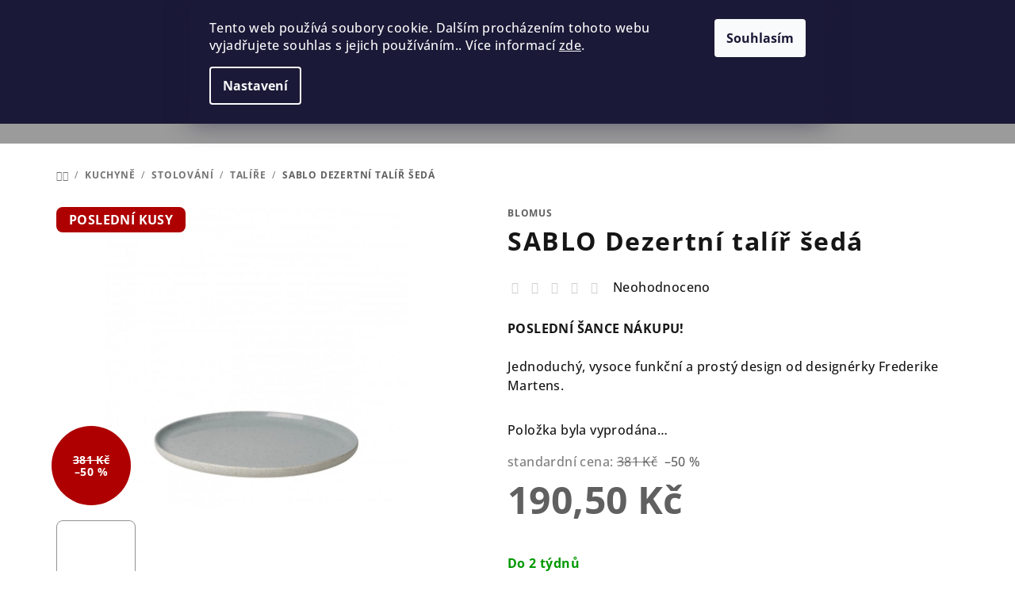

--- FILE ---
content_type: text/html; charset=utf-8
request_url: https://www.blomus.cz/sablo-dezertni-talir-2/
body_size: 34924
content:
<!doctype html><html lang="cs" dir="ltr" class="header-background-dark external-fonts-loaded"><head><meta charset="utf-8" /><meta name="viewport" content="width=device-width,initial-scale=1" /><title>SABLO Dezertní talíř šedá - Blomus.cz</title><link rel="preconnect" href="https://cdn.myshoptet.com" /><link rel="dns-prefetch" href="https://cdn.myshoptet.com" /><link rel="preload" href="https://cdn.myshoptet.com/prj/dist/master/cms/libs/jquery/jquery-1.11.3.min.js" as="script" /><link href="https://cdn.myshoptet.com/prj/dist/master/cms/templates/frontend_templates/shared/css/font-face/open-sans.css" rel="stylesheet"><link href="https://cdn.myshoptet.com/prj/dist/master/shop/dist/font-shoptet-14.css.d90e56d0dd782c13aabd.css" rel="stylesheet"><script>
dataLayer = [];
dataLayer.push({'shoptet' : {
    "pageId": 1376,
    "pageType": "productDetail",
    "currency": "CZK",
    "currencyInfo": {
        "decimalSeparator": ",",
        "exchangeRate": 1,
        "priceDecimalPlaces": 2,
        "symbol": "K\u010d",
        "symbolLeft": 0,
        "thousandSeparator": " "
    },
    "language": "cs",
    "projectId": 416875,
    "product": {
        "id": 5306,
        "guid": "df493950-7a99-11ec-ba0e-ecf4bbd79d2f",
        "hasVariants": false,
        "codes": [
            {
                "code": 64305
            }
        ],
        "code": "64305",
        "name": "SABLO Dezertn\u00ed tal\u00ed\u0159 \u0161ed\u00e1",
        "appendix": "",
        "weight": 0,
        "manufacturer": "Blomus",
        "manufacturerGuid": "1EF5333D2D9F65EA958FDA0BA3DED3EE",
        "currentCategory": "KUCHYN\u011a | STOLOV\u00c1N\u00cd | Tal\u00ed\u0159e",
        "currentCategoryGuid": "b4ed52ac-6560-11eb-aaaf-b8ca3a6063f8",
        "defaultCategory": "KUCHYN\u011a | STOLOV\u00c1N\u00cd | Tal\u00ed\u0159e",
        "defaultCategoryGuid": "b4ed52ac-6560-11eb-aaaf-b8ca3a6063f8",
        "currency": "CZK",
        "priceWithVat": 190.5
    },
    "stocks": [
        {
            "id": 1,
            "title": "Concept Store Karl\u00edn",
            "isDeliveryPoint": 1,
            "visibleOnEshop": 1
        },
        {
            "id": "ext",
            "title": "Sklad",
            "isDeliveryPoint": 0,
            "visibleOnEshop": 1
        }
    ],
    "cartInfo": {
        "id": null,
        "freeShipping": false,
        "freeShippingFrom": 1500,
        "leftToFreeGift": {
            "formattedPrice": "0 K\u010d",
            "priceLeft": 0
        },
        "freeGift": false,
        "leftToFreeShipping": {
            "priceLeft": 1500,
            "dependOnRegion": 0,
            "formattedPrice": "1 500 K\u010d"
        },
        "discountCoupon": [],
        "getNoBillingShippingPrice": {
            "withoutVat": 0,
            "vat": 0,
            "withVat": 0
        },
        "cartItems": [],
        "taxMode": "ORDINARY"
    },
    "cart": [],
    "customer": {
        "priceRatio": 1,
        "priceListId": 1,
        "groupId": null,
        "registered": false,
        "mainAccount": false
    }
}});
dataLayer.push({'cookie_consent' : {
    "marketing": "denied",
    "analytics": "denied"
}});
document.addEventListener('DOMContentLoaded', function() {
    shoptet.consent.onAccept(function(agreements) {
        if (agreements.length == 0) {
            return;
        }
        dataLayer.push({
            'cookie_consent' : {
                'marketing' : (agreements.includes(shoptet.config.cookiesConsentOptPersonalisation)
                    ? 'granted' : 'denied'),
                'analytics': (agreements.includes(shoptet.config.cookiesConsentOptAnalytics)
                    ? 'granted' : 'denied')
            },
            'event': 'cookie_consent'
        });
    });
});
</script>

<!-- Google Tag Manager -->
<script>(function(w,d,s,l,i){w[l]=w[l]||[];w[l].push({'gtm.start':
new Date().getTime(),event:'gtm.js'});var f=d.getElementsByTagName(s)[0],
j=d.createElement(s),dl=l!='dataLayer'?'&l='+l:'';j.async=true;j.src=
'https://www.googletagmanager.com/gtm.js?id='+i+dl;f.parentNode.insertBefore(j,f);
})(window,document,'script','dataLayer','GTM-TDZ62GJJ');</script>
<!-- End Google Tag Manager -->

<meta property="og:type" content="website"><meta property="og:site_name" content="blomus.cz"><meta property="og:url" content="https://www.blomus.cz/sablo-dezertni-talir-2/"><meta property="og:title" content="SABLO Dezertní talíř šedá - Blomus.cz"><meta name="author" content="Blomus.cz"><meta name="web_author" content="Shoptet.cz"><meta name="dcterms.rightsHolder" content="www.blomus.cz"><meta name="robots" content="index,follow"><meta property="og:image" content="https://cdn.myshoptet.com/usr/www.blomus.cz/user/shop/big/5306_5306-sablo-dezertni-talir.jpg?6491ba3b"><meta property="og:description" content="SABLO Dezertní talíř šedá. POSLEDNÍ ŠANCE NÁKUPU!
Jednoduchý, vysoce funkční a prostý design od designérky Frederike Martens."><meta name="description" content="SABLO Dezertní talíř šedá. POSLEDNÍ ŠANCE NÁKUPU!
Jednoduchý, vysoce funkční a prostý design od designérky Frederike Martens."><meta name="google-site-verification" content="cE2DwK7ekA7XBy4P8t2T1IvAsPmmRWeG3HEjjeXeGXQ"><meta property="product:price:amount" content="190.5"><meta property="product:price:currency" content="CZK"><style>:root {--color-primary: #FFFFFF;--color-primary-h: 0;--color-primary-s: 0%;--color-primary-l: 100%;--color-primary-hover: #929292;--color-primary-hover-h: 0;--color-primary-hover-s: 0%;--color-primary-hover-l: 57%;--color-secondary: #606060;--color-secondary-h: 0;--color-secondary-s: 0%;--color-secondary-l: 38%;--color-secondary-hover: #606060;--color-secondary-hover-h: 0;--color-secondary-hover-s: 0%;--color-secondary-hover-l: 38%;--color-tertiary: #F9F9F9;--color-tertiary-h: 0;--color-tertiary-s: 0%;--color-tertiary-l: 98%;--color-tertiary-hover: #161616;--color-tertiary-hover-h: 0;--color-tertiary-hover-s: 0%;--color-tertiary-hover-l: 9%;--color-header-background: #9b9b9b;--template-font: "Open Sans";--template-headings-font: "Open Sans";--header-background-url: url("[data-uri]");--cookies-notice-background: #1A1937;--cookies-notice-color: #F8FAFB;--cookies-notice-button-hover: #f5f5f5;--cookies-notice-link-hover: #27263f;--templates-update-management-preview-mode-content: "Náhled aktualizací šablony je aktivní pro váš prohlížeč."}</style>
    
    <link href="https://cdn.myshoptet.com/prj/dist/master/shop/dist/main-14.less.1ae0535d44d7c1710dd9.css" rel="stylesheet" />
                <link href="https://cdn.myshoptet.com/prj/dist/master/shop/dist/mobile-header-v1-14.less.c4f3335c797d6ea362d4.css" rel="stylesheet" />
    
    <script>var shoptet = shoptet || {};</script>
    <script src="https://cdn.myshoptet.com/prj/dist/master/shop/dist/main-3g-header.js.05f199e7fd2450312de2.js"></script>
<!-- User include --><!-- project html code header -->
<style>
@media (max-width: 767px){ 
.banner-wrapper {
    width: 49%;
    display: block;
    padding: 3px;
}
.next-to-carousel-banners {
    display: flex;
    flex-flow: wrap;
}
}
@media screen and (max-width: 767px){ 
.col-xs-12 {
    width: 50%;
}
.subcategories li a .text {
    white-space: normal;
    }
}
.navigation-in ul li.menu-item-external-80 a b {
   color: #006400;
}
.btn-reg a {
    display: inline-block;
    padding: 12px 24px;
    font-size: 16px;
    font-weight: bold;
    text-decoration: none;
    border-radius: 8px;
    transition: background 0.3s;
  }
  }
@media (min-width:1200px) {
    .carousel .extended-banner-texts {
        opacity: 0.8;
    }
}
.homepage-latest-contribution {
   display: none;
}
.icon-search::after, .icon-login::after, .icon-cart::after {
    display: none;
}
@media (max-width: 767px) {
.welcome {
   margin: 10px;
}
.welcome div h3 span span {
    font-size: 14px !important;
}
.welcome div h1 {
   line-height: 30px;
}
.welcome div h1 span {
   font-size: 22px !important;
}
.benefitBanner .benefitBanner__picture {
    margin: 3px;
}
.benefitBanner .benefitBanner__item {
    flex-flow: column;
    justify-content: center;
    margin-bottom: 0;
    text-align: center;
    width: 100%;
    flex: 1 1 50% !important;
}
.benefitBanner {
   display: flex;
   flex-wrap: wrap;
   max-width: 100%;
   }
.benefitBanner {
    margin: 4px auto;
}
.container-full-width {
    padding-left: 3px;
    padding-right: 3px;
}
}
@media (min-width:992px) {
    .benefitBanner {
    margin: 10px auto;
}
.carousel {
        margin-bottom: 16px;
    }
}
.site-msg, .user-action {
    color: white;
}
.welcome-wrapper {
    background-color: #cfcfcf;
    color: white;
}
.site-name {
    width: 25% !important;
}
.navigation-in ul li a b {
    font-weight: bold;
}
.navigation-in {
    font-size: 15px;
}
.benefitBanner .benefitBanner__item {
        flex-flow: column;
        justify-content: center;
        margin-bottom: 0;
        text-align: center;
        width: 100%;
        flex: 1 1 20%;
    }
</style>

<style>
.shp-tab a[href="#productVideos"] {
    background-color: darkred;
    color: white;
}

@media (max-width:992px) {
.in-kontakty .plus-gallery-wrap {
   display: none;
}
.kontakty_sloupec_2 {
        text-align: center;
}
.body-banners .banner-wrapper {
    width: 49.5%;
    padding: 3px;
}
.body-banners {
    flex-direction: unset;
}
}
@media (min-width:992px) {
.kontakty {
    display: flex;
}
.kontakty_sloupec, .kontakty_sloupec_2 {
    width: 50%;
}
.showroom_btn {
    display: none;
}
}

.piktogramy {
    width: 23%;
    margin: 1%;
}
@media (max-width: 767px) {
.piktogramy {
    width: 48%;
    margin: 1%;
}
}
@media (min-width: 768px) {
.subcategory-title {
    margin-top: 40px;
}
.category-perex {
    display: flex;
    background-color: rgb(247, 247, 247);
}
.sloupec_text {
    width: 35%;
    margin: auto;
    padding-right: 20px;
    padding-left: 15px;
}
.sloupec_img {
    width: 75%;
}
}
@media (max-width: 767px) {
.sloupec_img {
    margin-top: 15px;
    margin-bottom: 30px;
}
.category-perex {
    background-color: rgb(247, 247, 247);
    padding: 8px 8px 0 8px;
}
}
.home-prod {
    text-align: center;
    margin: 40px 0 15px 0;
}


html {
   scroll-behavior: smooth;
}
#myBtn {
  display: none;
  position: fixed;
  bottom: 20px;
  right: 30px;
  z-index: 99;
  font-size: 18px;
  border: none;
  outline: none;
  background-color: black;
  color: white;
  cursor: pointer;
  padding: 15px;
  border-radius: 4px;
}
#myBtn::before {
content: "\e911";
display: inline-block;
font-family: shoptet;
font-style: normal;
font-variant: normal;
font-weight: 400;
line-height: 0;
text-decoration: none;
text-transform: none;
vertical-align: middle;
margin-top: -6px;
}

#myBtn:hover {
  background-color: #555;
}
#productsRelated h2 {
    margin-top: 70px;
}
#productsRelated {
    position: relative;
}
</style>
<style>

@media screen and (max-width: 479px) {
.subcategories li {
    padding: 1px !important;
}
}
@media screen and (min-width: 480px) {
.subcategories li {
width: 33.333333;
    padding: 1px !important;
}
}
@media screen and (min-width: 768px) {
.subcategories li {
width: 25%;
    padding: 2px !important;
}
}
@media screen and (min-width: 1200px) {
.subcategories li {
width: 20%;
    padding: 7px !important;
}
}
@media screen and (min-width: 1440px) {
.subcategories li {width: 16.66666%;
   padding: 1px !important;
   }
}
.subcategories li a {
padding: 0; 
}
.subcategories.with-image li a {
   border: 1px solid #dadada;
   display: block;
   height: 100%;
   padding: 6px;
   }
.subcategories li a::before {
display: none; 
}
.subcategories.with-image li a .image {
display: inline-table;
width: 100%; 
}
.subcategories.with-image li a .text {
width: 100%;
color: #000;
text-align: center;
margin-top: 13px !important;
text-transform: unset;
font-weight: 500;
height: 100%;
padding-left: 0;
}
.subcategories.with-image li a:hover .text {
text-decoration: underline;
}
.subcategories.with-image li {
    flex-direction: unset;
}

@media screen and (max-width: 767px) {
.subcategories li.col-xs-6 {width: 50%;}
}

.subcategories li a:hover {
box-shadow: 8px 8px 32px 0 rgb(0 0 0 / 11%);
-webkit-transform: translateY(-2px);
transform: translateY(-2px);
}

.subcategories {
padding-bottom: 30px;
align-items: unset;
}
.subcategories.with-image li a .image img {max-height: 100px !important;}
.subcategories li a::after {
display: none;
}

/*hp */

.welcome {
    padding: 20px;
}
.homepage-texts-wrapper {
    margin-bottom: 0;
}
#footer {
    margin-top: 0;
}
.homepage-texts-wrapper {
    background-color: #cfcfcf;
    color: white;
}
.welcome h1 {
    color: #fff;
}
/* slevy */
@media (max-width: 767px) {
    .site-msg.information {
        top: 0;
    }
}
.site-msg.information {
    background-color: #ae0000 !important;
    font-size: 17px !important;
    text-transform: uppercase;
}
.site-msg img {
    margin-bottom: 3px;
}
.flag.flag-custom1 {
    background-color: #ae0000 !important;
}
.flag.flag-discount {
    background-color: #ae0000;
}

  .empty-content-category { display: none !important; }
</style>


<style>
#header,.navigation-in, .navigation-buttons a[data-target="search"], .navigation-buttons a[data-target="login"] {
   background-color: #9b9b9b;
}
/* msg lišta */
.menu-helper.visible {
    z-index: 2;
}
.site-msg.information {
    position: relative;
    font-size: 15px;
    z-index: 1;
    bottom: 0px;
    left: 0px;
    max-width: none;
    width: 100%;
    opacity: 1;
    box-shadow: none;
    color: #fff;
    text-align: center;
    background: #9b9b9b;
    font-weight: 400;
    padding: 10px 10px;
  }
  .site-msg.information .text {
    padding-right: 20px;
  }
  .site-msg .close::before, .site-msg .close::after {
      background: white;
  }
  .site-msg.information a {
    color: #fff;
  }
  .site-msg.information a:hover {
    color: white;
    text-decoration: none;
  }
  .site-msg img {
    height: 20px;
    margin-left: 17px;
}
.site-msg .close::before {
    color: #fff;
}
.carousel .extended-banner-texts, .next-to-carousel-banners .extended-banner-texts {
    background-color: black;
    color: white;
}
</style>

<meta name="p:domain_verify" content="648e63c8094571088da91a93b7e9417b"/>
<button onclick="topFunction()" id="myBtn" title="Go to top"></button>
<link rel="stylesheet" href="https://www.blomus.sk/user/documents/code/vw_igWidget.css?v=1"/>
<!-- /User include --><link rel="shortcut icon" href="/favicon.ico" type="image/x-icon" /><link rel="canonical" href="https://www.blomus.cz/sablo-dezertni-talir-2/" />    <script>
        var _hwq = _hwq || [];
        _hwq.push(['setKey', '6E05913B85A212E2E26CB1C3BBD047FF']);
        _hwq.push(['setTopPos', '250']);
        _hwq.push(['showWidget', '21']);
        (function() {
            var ho = document.createElement('script');
            ho.src = 'https://cz.im9.cz/direct/i/gjs.php?n=wdgt&sak=6E05913B85A212E2E26CB1C3BBD047FF';
            var s = document.getElementsByTagName('script')[0]; s.parentNode.insertBefore(ho, s);
        })();
    </script>
    <!-- Global site tag (gtag.js) - Google Analytics -->
    <script async src="https://www.googletagmanager.com/gtag/js?id=G-BGR9DKC2TB"></script>
    <script>
        
        window.dataLayer = window.dataLayer || [];
        function gtag(){dataLayer.push(arguments);}
        

                    console.debug('default consent data');

            gtag('consent', 'default', {"ad_storage":"denied","analytics_storage":"denied","ad_user_data":"denied","ad_personalization":"denied","wait_for_update":500});
            dataLayer.push({
                'event': 'default_consent'
            });
        
        gtag('js', new Date());

        
                gtag('config', 'G-BGR9DKC2TB', {"groups":"GA4","send_page_view":false,"content_group":"productDetail","currency":"CZK","page_language":"cs"});
        
                gtag('config', 'AW-1002186460', {"allow_enhanced_conversions":true});
        
        
        
        
        
                    gtag('event', 'page_view', {"send_to":"GA4","page_language":"cs","content_group":"productDetail","currency":"CZK"});
        
                gtag('set', 'currency', 'CZK');

        gtag('event', 'view_item', {
            "send_to": "UA",
            "items": [
                {
                    "id": "64305",
                    "name": "SABLO Dezertn\u00ed tal\u00ed\u0159 \u0161ed\u00e1",
                    "category": "KUCHYN\u011a \/ STOLOV\u00c1N\u00cd \/ Tal\u00ed\u0159e",
                                        "brand": "Blomus",
                                                            "price": 157.44
                }
            ]
        });
        
        
        
        
        
                    gtag('event', 'view_item', {"send_to":"GA4","page_language":"cs","content_group":"productDetail","value":157.44,"currency":"CZK","items":[{"item_id":"64305","item_name":"SABLO Dezertn\u00ed tal\u00ed\u0159 \u0161ed\u00e1","item_brand":"Blomus","item_category":"KUCHYN\u011a","item_category2":"STOLOV\u00c1N\u00cd","item_category3":"Tal\u00ed\u0159e","price":157.44,"quantity":1,"index":0}]});
        
        
        
        
        
        
        
        document.addEventListener('DOMContentLoaded', function() {
            if (typeof shoptet.tracking !== 'undefined') {
                for (var id in shoptet.tracking.bannersList) {
                    gtag('event', 'view_promotion', {
                        "send_to": "UA",
                        "promotions": [
                            {
                                "id": shoptet.tracking.bannersList[id].id,
                                "name": shoptet.tracking.bannersList[id].name,
                                "position": shoptet.tracking.bannersList[id].position
                            }
                        ]
                    });
                }
            }

            shoptet.consent.onAccept(function(agreements) {
                if (agreements.length !== 0) {
                    console.debug('gtag consent accept');
                    var gtagConsentPayload =  {
                        'ad_storage': agreements.includes(shoptet.config.cookiesConsentOptPersonalisation)
                            ? 'granted' : 'denied',
                        'analytics_storage': agreements.includes(shoptet.config.cookiesConsentOptAnalytics)
                            ? 'granted' : 'denied',
                                                                                                'ad_user_data': agreements.includes(shoptet.config.cookiesConsentOptPersonalisation)
                            ? 'granted' : 'denied',
                        'ad_personalization': agreements.includes(shoptet.config.cookiesConsentOptPersonalisation)
                            ? 'granted' : 'denied',
                        };
                    console.debug('update consent data', gtagConsentPayload);
                    gtag('consent', 'update', gtagConsentPayload);
                    dataLayer.push(
                        { 'event': 'update_consent' }
                    );
                }
            });
        });
    </script>
<script>
    (function(t, r, a, c, k, i, n, g) { t['ROIDataObject'] = k;
    t[k]=t[k]||function(){ (t[k].q=t[k].q||[]).push(arguments) },t[k].c=i;n=r.createElement(a),
    g=r.getElementsByTagName(a)[0];n.async=1;n.src=c;g.parentNode.insertBefore(n,g)
    })(window, document, 'script', '//www.heureka.cz/ocm/sdk.js?source=shoptet&version=2&page=product_detail', 'heureka', 'cz');

    heureka('set_user_consent', 0);
</script>
</head><body class="desktop id-1376 in-talire-2 template-14 type-product type-detail one-column-body columns-mobile-2 columns-3 smart-labels-active ums_forms_redesign--off ums_a11y_category_page--on ums_discussion_rating_forms--off ums_flags_display_unification--on ums_a11y_login--off mobile-header-version-1"><noscript>
    <style>
        #header {
            padding-top: 0;
            position: relative !important;
            top: 0;
        }
        .header-navigation {
            position: relative !important;
        }
        .overall-wrapper {
            margin: 0 !important;
        }
        body:not(.ready) {
            visibility: visible !important;
        }
    </style>
    <div class="no-javascript">
        <div class="no-javascript__title">Musíte změnit nastavení vašeho prohlížeče</div>
        <div class="no-javascript__text">Podívejte se na: <a href="https://www.google.com/support/bin/answer.py?answer=23852">Jak povolit JavaScript ve vašem prohlížeči</a>.</div>
        <div class="no-javascript__text">Pokud používáte software na blokování reklam, může být nutné povolit JavaScript z této stránky.</div>
        <div class="no-javascript__text">Děkujeme.</div>
    </div>
</noscript>

        <div id="fb-root"></div>
        <script>
            window.fbAsyncInit = function() {
                FB.init({
//                    appId            : 'your-app-id',
                    autoLogAppEvents : true,
                    xfbml            : true,
                    version          : 'v19.0'
                });
            };
        </script>
        <script async defer crossorigin="anonymous" src="https://connect.facebook.net/cs_CZ/sdk.js"></script>
<!-- Google Tag Manager (noscript) -->
<noscript><iframe src="https://www.googletagmanager.com/ns.html?id=GTM-TDZ62GJJ"
height="0" width="0" style="display:none;visibility:hidden"></iframe></noscript>
<!-- End Google Tag Manager (noscript) -->

    <div class="siteCookies siteCookies--top siteCookies--dark js-siteCookies" role="dialog" data-testid="cookiesPopup" data-nosnippet>
        <div class="siteCookies__form">
            <div class="siteCookies__content">
                <div class="siteCookies__text">
                    Tento web používá soubory cookie. Dalším procházením tohoto webu vyjadřujete souhlas s jejich používáním.. Více informací <a href="http://www.blomus.cz/podminky-ochrany-osobnich-udaju/" target="\">zde</a>.
                </div>
                <p class="siteCookies__links">
                    <button class="siteCookies__link js-cookies-settings" aria-label="Nastavení cookies" data-testid="cookiesSettings">Nastavení</button>
                </p>
            </div>
            <div class="siteCookies__buttonWrap">
                                <button class="siteCookies__button js-cookiesConsentSubmit" value="all" aria-label="Přijmout cookies" data-testid="buttonCookiesAccept">Souhlasím</button>
            </div>
        </div>
        <script>
            document.addEventListener("DOMContentLoaded", () => {
                const siteCookies = document.querySelector('.js-siteCookies');
                document.addEventListener("scroll", shoptet.common.throttle(() => {
                    const st = document.documentElement.scrollTop;
                    if (st > 1) {
                        siteCookies.classList.add('siteCookies--scrolled');
                    } else {
                        siteCookies.classList.remove('siteCookies--scrolled');
                    }
                }, 100));
            });
        </script>
    </div>
<a href="#content" class="skip-link sr-only">Přejít na obsah</a><div class="overall-wrapper"><div class="site-msg information"><div class="container"><div class="text"><a href="/stay/?dd=11">Poslední kusy lehátek Stay s jedinečnou slevou 40 % skladem zde →</a></div><div class="close js-close-information-msg"></div></div></div><header id="header">
        <div class="header-top">
            <div class="container navigation-wrapper header-top-wrapper">
                <div class="navigation-tools">
                                    </div>
                <div class="site-name"><a href="/" data-testid="linkWebsiteLogo"><img src="https://cdn.myshoptet.com/usr/www.blomus.cz/user/logos/15f4d877-e340-43b1-9a26-9077deff42fe_blomus-logo_black_rgb.png" alt="Blomus.cz" fetchpriority="low" /></a></div>                <div class="navigation-buttons">
                    <a href="#" class="toggle-window" data-target="search" data-testid="linkSearchIcon"><i class="icon-search"></i><span class="sr-only">Hledat</span></a>
                                                                                                                                            <a href="/login/?backTo=%2Fsablo-dezertni-talir-2%2F" class="top-nav-button top-nav-button-login login toggle-window" data-target="login" data-testid="signin" rel="nofollow"><i class="icon-login"></i><span class="sr-only">Přihlášení</span></a>
                                                                                                                                
    <a href="/kosik/" class="btn btn-icon toggle-window cart-count" data-target="cart" data-testid="headerCart" rel="nofollow" aria-haspopup="dialog" aria-expanded="false" aria-controls="cart-widget">
        <span class="icon-cart"></span>
                <span class="sr-only">Nákupní košík</span>
        
    
            </a>
                    <a href="#" class="toggle-window" data-target="navigation" data-testid="hamburgerMenu"></a>
                </div>
                <div class="user-action">
                                            <div class="user-action-in"><div class="user-action-login popup-widget login-widget"><div class="popup-widget-inner"><h2 id="loginHeading">Přihlášení k vašemu účtu</h2><div id="customerLogin"><form action="/action/Customer/Login/" method="post" id="formLoginIncluded" class="csrf-enabled formLogin" data-testid="formLogin"><input type="hidden" name="referer" value="" /><div class="form-group"><div class="input-wrapper email js-validated-element-wrapper no-label"><input type="email" name="email" class="form-control" autofocus placeholder="E-mailová adresa (např. jan@novak.cz)" data-testid="inputEmail" autocomplete="email" required /></div></div><div class="form-group"><div class="input-wrapper password js-validated-element-wrapper no-label"><input type="password" name="password" class="form-control" placeholder="Heslo" data-testid="inputPassword" autocomplete="current-password" required /><span class="no-display">Nemůžete vyplnit toto pole</span><input type="text" name="surname" value="" class="no-display" /></div></div><div class="form-group"><div class="login-wrapper"><button type="submit" class="btn btn-secondary btn-text btn-login" data-testid="buttonSubmit">Přihlásit se</button><div class="password-helper"><a href="/registrace/" data-testid="signup" rel="nofollow">Nová registrace</a><a href="/klient/zapomenute-heslo/" rel="nofollow">Zapomenuté heslo</a></div></div></div><div class="social-login-buttons"><div class="social-login-buttons-divider"><span>nebo</span></div><div class="form-group"><a href="/action/Social/login/?provider=Facebook" class="login-btn facebook" rel="nofollow"><span class="login-facebook-icon"><i class="icon-facebook-square"></i></span><strong>Přihlásit se přes Facebook</strong></a></div><div class="form-group"><a href="/action/Social/login/?provider=Seznam" class="login-btn seznam" rel="nofollow"><span class="login-seznam-icon"></span><strong>Přihlásit se přes Seznam</strong></a></div></div></form>
</div></div></div>
    <div id="cart-widget" class="user-action-cart popup-widget cart-widget loader-wrapper" data-testid="popupCartWidget" role="dialog" aria-hidden="true">
        <div class="popup-widget-inner cart-widget-inner place-cart-here">
            <div class="loader-overlay">
                <div class="loader"></div>
            </div>
        </div>
    </div>

    <div class="user-action-search popup-widget search-widget search stay-open" itemscope itemtype="https://schema.org/WebSite" data-testid="searchWidget">
        <span href="#" class="search-widget-close toggle-window" data-target="search" data-testid="linkSearchIcon"></span>
        <meta itemprop="headline" content="Talíře"/><meta itemprop="url" content="https://www.blomus.cz"/><meta itemprop="text" content="SABLO Dezertní talíř šedá. POSLEDNÍ ŠANCE NÁKUPU! Jednoduchý, vysoce funkční a prostý design od designérky Frederike Martens."/>        <form action="/action/ProductSearch/prepareString/" method="post"
    id="formSearchForm" class="search-form compact-form js-search-main"
    itemprop="potentialAction" itemscope itemtype="https://schema.org/SearchAction" data-testid="searchForm">
    <fieldset>
        <meta itemprop="target"
            content="https://www.blomus.cz/vyhledavani/?string={string}"/>
        <input type="hidden" name="language" value="cs"/>
        
    <span class="search-form-input-group">
        
    <span class="search-input-icon" aria-hidden="true"></span>

<input
    type="search"
    name="string"
        class="query-input form-control search-input js-search-input"
    placeholder="Napište, co hledáte"
    autocomplete="off"
    required
    itemprop="query-input"
    aria-label="Vyhledávání"
    data-testid="searchInput"
>
        <button type="submit" class="btn btn-default search-button" data-testid="searchBtn">Hledat</button>
    </span>

    </fieldset>
</form>
    </div>
</div>
                                    </div>
            </div>
        </div>
        <div class="header-bottom">
            <div class="navigation-wrapper header-bottom-wrapper">
                <nav id="navigation" aria-label="Hlavní menu" data-collapsible="true"><div class="navigation-in menu"><ul class="menu-level-1" role="menubar" data-testid="headerMenuItems"><li class="menu-item-1981" role="none"><a href="/novinky/" data-testid="headerMenuItem" role="menuitem" aria-expanded="false"><b>NOVINKY</b></a></li>
<li class="menu-item-731 ext" role="none"><a href="/kuchyne-2/" data-testid="headerMenuItem" role="menuitem" aria-haspopup="true" aria-expanded="false"><b>KUCHYNĚ</b><span class="submenu-arrow"></span></a><ul class="menu-level-2" aria-label="KUCHYNĚ" tabindex="-1" role="menu"><li class="menu-item-1244 has-third-level" role="none"><a href="/voda/" class="menu-image" data-testid="headerMenuItem" tabindex="-1" aria-hidden="true"><img src="data:image/svg+xml,%3Csvg%20width%3D%22140%22%20height%3D%22100%22%20xmlns%3D%22http%3A%2F%2Fwww.w3.org%2F2000%2Fsvg%22%3E%3C%2Fsvg%3E" alt="" aria-hidden="true" width="140" height="100"  data-src="https://cdn.myshoptet.com/usr/www.blomus.cz/user/categories/orig/flow_19-overlay_(kopie).png" fetchpriority="low" /></a><div><a href="/voda/" data-testid="headerMenuItem" role="menuitem"><span>VODA</span></a>
                                                    <ul class="menu-level-3" role="menu">
                                                                    <li class="menu-item-1598" role="none">
                                        <a href="/karafy-na-vodu-2/" data-testid="headerMenuItem" role="menuitem">
                                            Karafy na vodu</a>                                    </li>
                                                                    <li class="menu-item-1601" role="none">
                                        <a href="/sklenice-2/" data-testid="headerMenuItem" role="menuitem">
                                            Sklenice</a>                                    </li>
                                                                    <li class="menu-item-1607" role="none">
                                        <a href="/podlozky-pod-sklenice-2/" data-testid="headerMenuItem" role="menuitem">
                                            Podložky pod sklenice</a>                                    </li>
                                                            </ul>
                        </div></li><li class="menu-item-1247 has-third-level" role="none"><a href="/kava-a-snidane/" class="menu-image" data-testid="headerMenuItem" tabindex="-1" aria-hidden="true"><img src="data:image/svg+xml,%3Csvg%20width%3D%22140%22%20height%3D%22100%22%20xmlns%3D%22http%3A%2F%2Fwww.w3.org%2F2000%2Fsvg%22%3E%3C%2Fsvg%3E" alt="" aria-hidden="true" width="140" height="100"  data-src="https://cdn.myshoptet.com/usr/www.blomus.cz/user/categories/orig/kategorie_breakfast_coffee-800x800-w258-center.jpg" fetchpriority="low" /></a><div><a href="/kava-a-snidane/" data-testid="headerMenuItem" role="menuitem"><span>KÁVA A SNÍDANĚ</span></a>
                                                    <ul class="menu-level-3" role="menu">
                                                                    <li class="menu-item-1373" role="none">
                                        <a href="/kosiky-na-pecivo/" data-testid="headerMenuItem" role="menuitem">
                                            Košíky na pečivo</a>                                    </li>
                                                                    <li class="menu-item-1394" role="none">
                                        <a href="/prkenka/" data-testid="headerMenuItem" role="menuitem">
                                            Prkénka</a>                                    </li>
                                                                    <li class="menu-item-1397" role="none">
                                        <a href="/hrnky-a-salky-2/" data-testid="headerMenuItem" role="menuitem">
                                            Hrnky a šálky</a>                                    </li>
                                                                    <li class="menu-item-1433" role="none">
                                        <a href="/misky-a-misy-2/" data-testid="headerMenuItem" role="menuitem">
                                            Misky a mísy</a>                                    </li>
                                                                    <li class="menu-item-1403" role="none">
                                        <a href="/talire/" data-testid="headerMenuItem" role="menuitem">
                                            Talíře</a>                                    </li>
                                                                    <li class="menu-item-1406" role="none">
                                        <a href="/konvice-2/" data-testid="headerMenuItem" role="menuitem">
                                            Konvice</a>                                    </li>
                                                                    <li class="menu-item-1409" role="none">
                                        <a href="/podnosy-2/" data-testid="headerMenuItem" role="menuitem">
                                            Podnosy</a>                                    </li>
                                                                    <li class="menu-item-1418" role="none">
                                        <a href="/pribory-2/" data-testid="headerMenuItem" role="menuitem">
                                            Příbory</a>                                    </li>
                                                                    <li class="menu-item-1424" role="none">
                                        <a href="/slanky-a-peprenky/" data-testid="headerMenuItem" role="menuitem">
                                            Slánky a pepřenky</a>                                    </li>
                                                                    <li class="menu-item-1436" role="none">
                                        <a href="/cukrenky-a-mlecenky/" data-testid="headerMenuItem" role="menuitem">
                                            Cukřenky a mléčenky</a>                                    </li>
                                                            </ul>
                        </div></li><li class="menu-item-1250 has-third-level" role="none"><a href="/caj/" class="menu-image" data-testid="headerMenuItem" tabindex="-1" aria-hidden="true"><img src="data:image/svg+xml,%3Csvg%20width%3D%22140%22%20height%3D%22100%22%20xmlns%3D%22http%3A%2F%2Fwww.w3.org%2F2000%2Fsvg%22%3E%3C%2Fsvg%3E" alt="" aria-hidden="true" width="140" height="100"  data-src="https://cdn.myshoptet.com/usr/www.blomus.cz/user/categories/orig/taste_tea_675_2020-w258-center.jpg" fetchpriority="low" /></a><div><a href="/caj/" data-testid="headerMenuItem" role="menuitem"><span>ČAJ</span></a>
                                                    <ul class="menu-level-3" role="menu">
                                                                    <li class="menu-item-1412" role="none">
                                        <a href="/konvice-3/" data-testid="headerMenuItem" role="menuitem">
                                            Konvice</a>                                    </li>
                                                                    <li class="menu-item-1415" role="none">
                                        <a href="/hrnky-a-salky-3/" data-testid="headerMenuItem" role="menuitem">
                                            Hrnky a šálky</a>                                    </li>
                                                                    <li class="menu-item-1442" role="none">
                                        <a href="/cukrenky-a-mlecenky-3/" data-testid="headerMenuItem" role="menuitem">
                                            Cukřenky a mléčenky</a>                                    </li>
                                                            </ul>
                        </div></li><li class="menu-item-1253 has-third-level" role="none"><a href="/stolovani/" class="menu-image" data-testid="headerMenuItem" tabindex="-1" aria-hidden="true"><img src="data:image/svg+xml,%3Csvg%20width%3D%22140%22%20height%3D%22100%22%20xmlns%3D%22http%3A%2F%2Fwww.w3.org%2F2000%2Fsvg%22%3E%3C%2Fsvg%3E" alt="" aria-hidden="true" width="140" height="100"  data-src="https://cdn.myshoptet.com/usr/www.blomus.cz/user/categories/orig/taste_dinner_herbst_675_2020-w258-center.jpg" fetchpriority="low" /></a><div><a href="/stolovani/" data-testid="headerMenuItem" role="menuitem"><span>STOLOVÁNÍ</span></a>
                                                    <ul class="menu-level-3" role="menu">
                                                                    <li class="menu-item-1568" role="none">
                                        <a href="/prostirani/" data-testid="headerMenuItem" role="menuitem">
                                            Prostírání</a>                                    </li>
                                                                    <li class="menu-item-1376" role="none">
                                        <a href="/talire-2/" class="active" data-testid="headerMenuItem" role="menuitem">
                                            Talíře</a>                                    </li>
                                                                    <li class="menu-item-1361" role="none">
                                        <a href="/misky-a-misy/" data-testid="headerMenuItem" role="menuitem">
                                            Misky a mísy</a>                                    </li>
                                                                    <li class="menu-item-1370" role="none">
                                        <a href="/podnosy/" data-testid="headerMenuItem" role="menuitem">
                                            Podnosy</a>                                    </li>
                                                                    <li class="menu-item-1367" role="none">
                                        <a href="/konvice/" data-testid="headerMenuItem" role="menuitem">
                                            Konvice</a>                                    </li>
                                                                    <li class="menu-item-1364" role="none">
                                        <a href="/hrnky-a-salky/" data-testid="headerMenuItem" role="menuitem">
                                            Hrnky a šálky</a>                                    </li>
                                                                    <li class="menu-item-1439" role="none">
                                        <a href="/cukrenky-a-mlecenky-2/" data-testid="headerMenuItem" role="menuitem">
                                            Cukřenky a mléčenky</a>                                    </li>
                                                                    <li class="menu-item-1355" role="none">
                                        <a href="/pribory/" data-testid="headerMenuItem" role="menuitem">
                                            Příbory</a>                                    </li>
                                                                    <li class="menu-item-1400" role="none">
                                        <a href="/kosiky-na-pecivo-2/" data-testid="headerMenuItem" role="menuitem">
                                            Košíky na pečivo</a>                                    </li>
                                                                    <li class="menu-item-1562" role="none">
                                        <a href="/misy-na-ovoce/" data-testid="headerMenuItem" role="menuitem">
                                            Mísy na ovoce</a>                                    </li>
                                                                    <li class="menu-item-1430" role="none">
                                        <a href="/nadoby-na-olej-a-ocet/" data-testid="headerMenuItem" role="menuitem">
                                            Nádoby na olej a ocet</a>                                    </li>
                                                                    <li class="menu-item-1427" role="none">
                                        <a href="/mlynky-na-sul-a-pepr/" data-testid="headerMenuItem" role="menuitem">
                                            Mlýnky na sůl a pepř</a>                                    </li>
                                                            </ul>
                        </div></li><li class="menu-item-1256 has-third-level" role="none"><a href="/vino-a-bar/" class="menu-image" data-testid="headerMenuItem" tabindex="-1" aria-hidden="true"><img src="data:image/svg+xml,%3Csvg%20width%3D%22140%22%20height%3D%22100%22%20xmlns%3D%22http%3A%2F%2Fwww.w3.org%2F2000%2Fsvg%22%3E%3C%2Fsvg%3E" alt="" aria-hidden="true" width="140" height="100"  data-src="https://cdn.myshoptet.com/usr/www.blomus.cz/user/categories/orig/taste_wine_herbst_675_2020-w258-center.jpg" fetchpriority="low" /></a><div><a href="/vino-a-bar/" data-testid="headerMenuItem" role="menuitem"><span>VÍNO A BAR</span></a>
                                                    <ul class="menu-level-3" role="menu">
                                                                    <li class="menu-item-1538" role="none">
                                        <a href="/sklenice/" data-testid="headerMenuItem" role="menuitem">
                                            Sklenice</a>                                    </li>
                                                                    <li class="menu-item-1544" role="none">
                                        <a href="/podlozky-pod-sklenice/" data-testid="headerMenuItem" role="menuitem">
                                            Podložky pod sklenice</a>                                    </li>
                                                                    <li class="menu-item-1559" role="none">
                                        <a href="/karafy-na-vodu/" data-testid="headerMenuItem" role="menuitem">
                                            Karafy na vodu</a>                                    </li>
                                                                    <li class="menu-item-1541" role="none">
                                        <a href="/karafy/" data-testid="headerMenuItem" role="menuitem">
                                            Karafy na ví­no</a>                                    </li>
                                                                    <li class="menu-item-1550" role="none">
                                        <a href="/otviraky-a-doplnky/" data-testid="headerMenuItem" role="menuitem">
                                            Otvíráky a doplňky</a>                                    </li>
                                                                    <li class="menu-item-1571" role="none">
                                        <a href="/stojany-na-vino/" data-testid="headerMenuItem" role="menuitem">
                                            Stojany na víno</a>                                    </li>
                                                                    <li class="menu-item-1547" role="none">
                                        <a href="/chladice/" data-testid="headerMenuItem" role="menuitem">
                                            Chladiče</a>                                    </li>
                                                                    <li class="menu-item-1553" role="none">
                                        <a href="/popelniky/" data-testid="headerMenuItem" role="menuitem">
                                            Popelníky</a>                                    </li>
                                                            </ul>
                        </div></li><li class="menu-item-1259 has-third-level" role="none"><a href="/vareni/" class="menu-image" data-testid="headerMenuItem" tabindex="-1" aria-hidden="true"><img src="data:image/svg+xml,%3Csvg%20width%3D%22140%22%20height%3D%22100%22%20xmlns%3D%22http%3A%2F%2Fwww.w3.org%2F2000%2Fsvg%22%3E%3C%2Fsvg%3E" alt="" aria-hidden="true" width="140" height="100"  data-src="https://cdn.myshoptet.com/usr/www.blomus.cz/user/categories/orig/taste_kitchen_675x675_2020-w258-center.jpg" fetchpriority="low" /></a><div><a href="/vareni/" data-testid="headerMenuItem" role="menuitem"><span>VAŘENÍ</span></a>
                                                    <ul class="menu-level-3" role="menu">
                                                                    <li class="menu-item-1445" role="none">
                                        <a href="/chnapky/" data-testid="headerMenuItem" role="menuitem">
                                            Chňapky</a>                                    </li>
                                                                    <li class="menu-item-1448" role="none">
                                        <a href="/podlozky-pod-hrnec/" data-testid="headerMenuItem" role="menuitem">
                                            Podložky pod hrnec</a>                                    </li>
                                                                    <li class="menu-item-1451" role="none">
                                        <a href="/uterky/" data-testid="headerMenuItem" role="menuitem">
                                            Utěrky</a>                                    </li>
                                                                    <li class="menu-item-1454" role="none">
                                        <a href="/stojany-na-kuchynske-uterky/" data-testid="headerMenuItem" role="menuitem">
                                            Stojany na papírové utěrky</a>                                    </li>
                                                                    <li class="menu-item-1457" role="none">
                                        <a href="/ostatni-2/" data-testid="headerMenuItem" role="menuitem">
                                            Ostatní</a>                                    </li>
                                                            </ul>
                        </div></li></ul></li>
<li class="menu-item-755 ext" role="none"><a href="/koupelna-2/" data-testid="headerMenuItem" role="menuitem" aria-haspopup="true" aria-expanded="false"><b>KOUPELNA</b><span class="submenu-arrow"></span></a><ul class="menu-level-2" aria-label="KOUPELNA" tabindex="-1" role="menu"><li class="menu-item-1868" role="none"><a href="/kose-na-pradlo-3/" class="menu-image" data-testid="headerMenuItem" tabindex="-1" aria-hidden="true"><img src="data:image/svg+xml,%3Csvg%20width%3D%22140%22%20height%3D%22100%22%20xmlns%3D%22http%3A%2F%2Fwww.w3.org%2F2000%2Fsvg%22%3E%3C%2Fsvg%3E" alt="" aria-hidden="true" width="140" height="100"  data-src="https://cdn.myshoptet.com/usr/www.blomus.cz/user/categories/orig/2153_frisco-lounge-kos-na-pradlo-hrejive-seda-1.jpg" fetchpriority="low" /></a><div><a href="/kose-na-pradlo-3/" data-testid="headerMenuItem" role="menuitem"><span>KOŠE NA PRÁDLO</span></a>
                        </div></li><li class="menu-item-1886" role="none"><a href="/odpadkove-kose-3/" class="menu-image" data-testid="headerMenuItem" tabindex="-1" aria-hidden="true"><img src="data:image/svg+xml,%3Csvg%20width%3D%22140%22%20height%3D%22100%22%20xmlns%3D%22http%3A%2F%2Fwww.w3.org%2F2000%2Fsvg%22%3E%3C%2Fsvg%3E" alt="" aria-hidden="true" width="140" height="100"  data-src="https://cdn.myshoptet.com/usr/www.blomus.cz/user/categories/orig/4190_tubo-maly-odpadkovy-kos-3-ltr--hnedosedy-1.jpg" fetchpriority="low" /></a><div><a href="/odpadkove-kose-3/" data-testid="headerMenuItem" role="menuitem"><span>ODPADKOVÉ KOŠE</span></a>
                        </div></li><li class="menu-item-1916" role="none"><a href="/sterky-na-sklo-2/" class="menu-image" data-testid="headerMenuItem" tabindex="-1" aria-hidden="true"><img src="data:image/svg+xml,%3Csvg%20width%3D%22140%22%20height%3D%22100%22%20xmlns%3D%22http%3A%2F%2Fwww.w3.org%2F2000%2Fsvg%22%3E%3C%2Fsvg%3E" alt="" aria-hidden="true" width="140" height="100"  data-src="https://cdn.myshoptet.com/usr/www.blomus.cz/user/categories/orig/485_492-blomus-vipo-sterka-na-sklo-1.jpg" fetchpriority="low" /></a><div><a href="/sterky-na-sklo-2/" data-testid="headerMenuItem" role="menuitem"><span>STĚRKY NA SKLO</span></a>
                        </div></li><li class="menu-item-1895" role="none"><a href="/davkovace-na-mydlo/" class="menu-image" data-testid="headerMenuItem" tabindex="-1" aria-hidden="true"><img src="data:image/svg+xml,%3Csvg%20width%3D%22140%22%20height%3D%22100%22%20xmlns%3D%22http%3A%2F%2Fwww.w3.org%2F2000%2Fsvg%22%3E%3C%2Fsvg%3E" alt="" aria-hidden="true" width="140" height="100"  data-src="https://cdn.myshoptet.com/usr/www.blomus.cz/user/categories/orig/575_582-blomus-ara-hnedo-sedy-davkovac-mydla-1.jpg" fetchpriority="low" /></a><div><a href="/davkovace-na-mydlo/" data-testid="headerMenuItem" role="menuitem"><span>DÁVKOVAČE NA MÝDLO</span></a>
                        </div></li><li class="menu-item-1907" role="none"><a href="/wc-stetky-2/" class="menu-image" data-testid="headerMenuItem" tabindex="-1" aria-hidden="true"><img src="data:image/svg+xml,%3Csvg%20width%3D%22140%22%20height%3D%22100%22%20xmlns%3D%22http%3A%2F%2Fwww.w3.org%2F2000%2Fsvg%22%3E%3C%2Fsvg%3E" alt="" aria-hidden="true" width="140" height="100"  data-src="https://cdn.myshoptet.com/usr/www.blomus.cz/user/categories/orig/3665_sono-wc-stetka-39-cm---11-cm-sedohneda-1.jpg" fetchpriority="low" /></a><div><a href="/wc-stetky-2/" data-testid="headerMenuItem" role="menuitem"><span>WC ŠTĚTKY</span></a>
                        </div></li><li class="menu-item-1889" role="none"><a href="/zrcadla-3/" class="menu-image" data-testid="headerMenuItem" tabindex="-1" aria-hidden="true"><img src="data:image/svg+xml,%3Csvg%20width%3D%22140%22%20height%3D%22100%22%20xmlns%3D%22http%3A%2F%2Fwww.w3.org%2F2000%2Fsvg%22%3E%3C%2Fsvg%3E" alt="" aria-hidden="true" width="140" height="100"  data-src="https://cdn.myshoptet.com/usr/www.blomus.cz/user/categories/orig/3563_sono-kosmeticke-zrcadlo-cerna-1.jpg" fetchpriority="low" /></a><div><a href="/zrcadla-3/" data-testid="headerMenuItem" role="menuitem"><span>ZRCADLA</span></a>
                        </div></li><li class="menu-item-1892" role="none"><a href="/vesaky-a-stojany-2/" class="menu-image" data-testid="headerMenuItem" tabindex="-1" aria-hidden="true"><img src="data:image/svg+xml,%3Csvg%20width%3D%22140%22%20height%3D%22100%22%20xmlns%3D%22http%3A%2F%2Fwww.w3.org%2F2000%2Fsvg%22%3E%3C%2Fsvg%3E" alt="" aria-hidden="true" width="140" height="100"  data-src="https://cdn.myshoptet.com/usr/www.blomus.cz/user/categories/orig/314_321-blomus-justo-hacek-na-zed-1-1.jpg" fetchpriority="low" /></a><div><a href="/vesaky-a-stojany-2/" data-testid="headerMenuItem" role="menuitem"><span>VĚŠÁKY A STOJANY</span></a>
                        </div></li><li class="menu-item-1898" role="none"><a href="/misky-na-mydlo-2/" class="menu-image" data-testid="headerMenuItem" tabindex="-1" aria-hidden="true"><img src="data:image/svg+xml,%3Csvg%20width%3D%22140%22%20height%3D%22100%22%20xmlns%3D%22http%3A%2F%2Fwww.w3.org%2F2000%2Fsvg%22%3E%3C%2Fsvg%3E" alt="" aria-hidden="true" width="140" height="100"  data-src="https://cdn.myshoptet.com/usr/www.blomus.cz/user/categories/orig/167_308-2-ara-svetle-seda-miska-na-mydlo-1.jpg" fetchpriority="low" /></a><div><a href="/misky-na-mydlo-2/" data-testid="headerMenuItem" role="menuitem"><span>MISKY NA MÝDLO</span></a>
                        </div></li><li class="menu-item-1901" role="none"><a href="/pohary-na-zubni-kartacky-2/" class="menu-image" data-testid="headerMenuItem" tabindex="-1" aria-hidden="true"><img src="data:image/svg+xml,%3Csvg%20width%3D%22140%22%20height%3D%22100%22%20xmlns%3D%22http%3A%2F%2Fwww.w3.org%2F2000%2Fsvg%22%3E%3C%2Fsvg%3E" alt="" aria-hidden="true" width="140" height="100"  data-src="https://cdn.myshoptet.com/usr/www.blomus.cz/user/categories/orig/badaccessoires_produktkategorie-w696-center-1.jpg" fetchpriority="low" /></a><div><a href="/pohary-na-zubni-kartacky-2/" data-testid="headerMenuItem" role="menuitem"><span>POHÁRY NA ZUBNÍ KARTÁČKY</span></a>
                        </div></li><li class="menu-item-1904" role="none"><a href="/drzaky-na-toaletni-papir-2/" class="menu-image" data-testid="headerMenuItem" tabindex="-1" aria-hidden="true"><img src="data:image/svg+xml,%3Csvg%20width%3D%22140%22%20height%3D%22100%22%20xmlns%3D%22http%3A%2F%2Fwww.w3.org%2F2000%2Fsvg%22%3E%3C%2Fsvg%3E" alt="" aria-hidden="true" width="140" height="100"  data-src="https://cdn.myshoptet.com/usr/www.blomus.cz/user/categories/orig/566_573-blomus-areo-drzak-toaletniho-papiru-1.jpg" fetchpriority="low" /></a><div><a href="/drzaky-na-toaletni-papir-2/" data-testid="headerMenuItem" role="menuitem"><span>DRŽÁKY NA TOALETNÍ PAPÍR</span></a>
                        </div></li><li class="menu-item-1910" role="none"><a href="/rucniky-2/" class="menu-image" data-testid="headerMenuItem" tabindex="-1" aria-hidden="true"><img src="data:image/svg+xml,%3Csvg%20width%3D%22140%22%20height%3D%22100%22%20xmlns%3D%22http%3A%2F%2Fwww.w3.org%2F2000%2Fsvg%22%3E%3C%2Fsvg%3E" alt="" aria-hidden="true" width="140" height="100"  data-src="https://cdn.myshoptet.com/usr/www.blomus.cz/user/categories/orig/1379_2240-1-gio-sada-4-malych-rucniku-na-ruce-30-x-30-cm-zelena-melange-1.jpg" fetchpriority="low" /></a><div><a href="/rucniky-2/" data-testid="headerMenuItem" role="menuitem"><span>RUČNÍKY</span></a>
                        </div></li><li class="menu-item-1913" role="none"><a href="/koupelnove-predlozky/" class="menu-image" data-testid="headerMenuItem" tabindex="-1" aria-hidden="true"><img src="data:image/svg+xml,%3Csvg%20width%3D%22140%22%20height%3D%22100%22%20xmlns%3D%22http%3A%2F%2Fwww.w3.org%2F2000%2Fsvg%22%3E%3C%2Fsvg%3E" alt="" aria-hidden="true" width="140" height="100"  data-src="https://cdn.myshoptet.com/usr/www.blomus.cz/user/categories/orig/2822_piana-koupelnova-predlozka--55-x-55-cm-kremova-1.jpg" fetchpriority="low" /></a><div><a href="/koupelnove-predlozky/" data-testid="headerMenuItem" role="menuitem"><span>KOUPELNOVÉ PŘEDLOŽKY</span></a>
                        </div></li><li class="menu-item-2300" role="none"><a href="/boxy-na-kapesniky/" class="menu-image" data-testid="headerMenuItem" tabindex="-1" aria-hidden="true"><img src="data:image/svg+xml,%3Csvg%20width%3D%22140%22%20height%3D%22100%22%20xmlns%3D%22http%3A%2F%2Fwww.w3.org%2F2000%2Fsvg%22%3E%3C%2Fsvg%3E" alt="" aria-hidden="true" width="140" height="100"  data-src="https://cdn.myshoptet.com/usr/www.blomus.cz/user/categories/orig/66653_01-overlay_(kopie).jpg" fetchpriority="low" /></a><div><a href="/boxy-na-kapesniky/" data-testid="headerMenuItem" role="menuitem"><span>BOXY NA KAPESNÍKY</span></a>
                        </div></li><li class="menu-item-1919" role="none"><a href="/doplnky-do-koupelny-2/" class="menu-image" data-testid="headerMenuItem" tabindex="-1" aria-hidden="true"><img src="data:image/svg+xml,%3Csvg%20width%3D%22140%22%20height%3D%22100%22%20xmlns%3D%22http%3A%2F%2Fwww.w3.org%2F2000%2Fsvg%22%3E%3C%2Fsvg%3E" alt="" aria-hidden="true" width="140" height="100"  data-src="https://cdn.myshoptet.com/usr/www.blomus.cz/user/categories/orig/161_168-blomus-ara-hnedy-kosik-na-kosmetiku-9x9-cm-1-1.jpg" fetchpriority="low" /></a><div><a href="/doplnky-do-koupelny-2/" data-testid="headerMenuItem" role="menuitem"><span>DOPLŇKY DO KOUPELNY</span></a>
                        </div></li></ul></li>
<li class="menu-item-749 ext" role="none"><a href="/domov-2/" data-testid="headerMenuItem" role="menuitem" aria-haspopup="true" aria-expanded="false"><b>DOMOV</b><span class="submenu-arrow"></span></a><ul class="menu-level-2" aria-label="DOMOV" tabindex="-1" role="menu"><li class="menu-item-1262 has-third-level" role="none"><a href="/dekorace/" class="menu-image" data-testid="headerMenuItem" tabindex="-1" aria-hidden="true"><img src="data:image/svg+xml,%3Csvg%20width%3D%22140%22%20height%3D%22100%22%20xmlns%3D%22http%3A%2F%2Fwww.w3.org%2F2000%2Fsvg%22%3E%3C%2Fsvg%3E" alt="" aria-hidden="true" width="140" height="100"  data-src="https://cdn.myshoptet.com/usr/www.blomus.cz/user/categories/orig/kategorie_home_deco_600x600-w258-center.jpg" fetchpriority="low" /></a><div><a href="/dekorace/" data-testid="headerMenuItem" role="menuitem"><span>DEKORACE</span></a>
                                                    <ul class="menu-level-3" role="menu">
                                                                    <li class="menu-item-1379" role="none">
                                        <a href="/vazy/" data-testid="headerMenuItem" role="menuitem">
                                            Vázy</a>                                    </li>
                                                                    <li class="menu-item-1382" role="none">
                                        <a href="/svicny/" data-testid="headerMenuItem" role="menuitem">
                                            Svícny</a>                                    </li>
                                                                    <li class="menu-item-1385" role="none">
                                        <a href="/svicky/" data-testid="headerMenuItem" role="menuitem">
                                            Svíčky</a>                                    </li>
                                                                    <li class="menu-item-1388" role="none">
                                        <a href="/difuzery/" data-testid="headerMenuItem" role="menuitem">
                                            Difuzéry</a>                                    </li>
                                                                    <li class="menu-item-1577" role="none">
                                        <a href="/kvetinace/" data-testid="headerMenuItem" role="menuitem">
                                            Květináče</a>                                    </li>
                                                                    <li class="menu-item-2113" role="none">
                                        <a href="/podnosy-3/" data-testid="headerMenuItem" role="menuitem">
                                            Podnosy</a>                                    </li>
                                                            </ul>
                        </div></li><li class="menu-item-1265 has-third-level" role="none"><a href="/odpocinek/" class="menu-image" data-testid="headerMenuItem" tabindex="-1" aria-hidden="true"><img src="data:image/svg+xml,%3Csvg%20width%3D%22140%22%20height%3D%22100%22%20xmlns%3D%22http%3A%2F%2Fwww.w3.org%2F2000%2Fsvg%22%3E%3C%2Fsvg%3E" alt="" aria-hidden="true" width="140" height="100"  data-src="https://cdn.myshoptet.com/usr/www.blomus.cz/user/categories/orig/kategorie_home_relax_600x600-w258-center.jpg" fetchpriority="low" /></a><div><a href="/odpocinek/" data-testid="headerMenuItem" role="menuitem"><span>ODPOČINEK</span></a>
                                                    <ul class="menu-level-3" role="menu">
                                                                    <li class="menu-item-1472" role="none">
                                        <a href="/nabytek/" data-testid="headerMenuItem" role="menuitem">
                                            Nábytek</a>                                    </li>
                                                                    <li class="menu-item-1478" role="none">
                                        <a href="/polstare-a-deky/" data-testid="headerMenuItem" role="menuitem">
                                            Polštáře a deky</a>                                    </li>
                                                                    <li class="menu-item-2087" role="none">
                                        <a href="/koberce/" data-testid="headerMenuItem" role="menuitem">
                                            Koberce</a>                                    </li>
                                                                    <li class="menu-item-1475" role="none">
                                        <a href="/krbove-prislusenstvi/" data-testid="headerMenuItem" role="menuitem">
                                            Krbové příslušenství</a>                                    </li>
                                                            </ul>
                        </div></li><li class="menu-item-1268 has-third-level" role="none"><a href="/prace/" class="menu-image" data-testid="headerMenuItem" tabindex="-1" aria-hidden="true"><img src="data:image/svg+xml,%3Csvg%20width%3D%22140%22%20height%3D%22100%22%20xmlns%3D%22http%3A%2F%2Fwww.w3.org%2F2000%2Fsvg%22%3E%3C%2Fsvg%3E" alt="" aria-hidden="true" width="140" height="100"  data-src="https://cdn.myshoptet.com/usr/www.blomus.cz/user/categories/orig/kategorie_home_work_600x600-w258-center.jpg" fetchpriority="low" /></a><div><a href="/prace/" data-testid="headerMenuItem" role="menuitem"><span>PRÁCE</span></a>
                                                    <ul class="menu-level-3" role="menu">
                                                                    <li class="menu-item-1481" role="none">
                                        <a href="/kancelarske-potreby/" data-testid="headerMenuItem" role="menuitem">
                                            Kancelářské potřeby</a>                                    </li>
                                                                    <li class="menu-item-1484" role="none">
                                        <a href="/odpadkove-kose-2/" data-testid="headerMenuItem" role="menuitem">
                                            Odpadkové koše</a>                                    </li>
                                                                    <li class="menu-item-1487" role="none">
                                        <a href="/nabytek-2/" data-testid="headerMenuItem" role="menuitem">
                                            Nábytek</a>                                    </li>
                                                                    <li class="menu-item-1490" role="none">
                                        <a href="/hodiny/" data-testid="headerMenuItem" role="menuitem">
                                            Hodiny</a>                                    </li>
                                                                    <li class="menu-item-1493" role="none">
                                        <a href="/lampy/" data-testid="headerMenuItem" role="menuitem">
                                            Lampy</a>                                    </li>
                                                                    <li class="menu-item-1496" role="none">
                                        <a href="/stojany/" data-testid="headerMenuItem" role="menuitem">
                                            Stojany</a>                                    </li>
                                                            </ul>
                        </div></li><li class="menu-item-1271 has-third-level" role="none"><a href="/jine/" class="menu-image" data-testid="headerMenuItem" tabindex="-1" aria-hidden="true"><img src="data:image/svg+xml,%3Csvg%20width%3D%22140%22%20height%3D%22100%22%20xmlns%3D%22http%3A%2F%2Fwww.w3.org%2F2000%2Fsvg%22%3E%3C%2Fsvg%3E" alt="" aria-hidden="true" width="140" height="100"  data-src="https://cdn.myshoptet.com/usr/www.blomus.cz/user/categories/orig/kategorie_home_welcome_600x600-w258-center.jpg" fetchpriority="low" /></a><div><a href="/jine/" data-testid="headerMenuItem" role="menuitem"><span>ORGANIZACE</span></a>
                                                    <ul class="menu-level-3" role="menu">
                                                                    <li class="menu-item-1499" role="none">
                                        <a href="/vesaky/" data-testid="headerMenuItem" role="menuitem">
                                            Věšáky</a>                                    </li>
                                                                    <li class="menu-item-1502" role="none">
                                        <a href="/zrcadla-2/" data-testid="headerMenuItem" role="menuitem">
                                            Zrcadla</a>                                    </li>
                                                                    <li class="menu-item-1508" role="none">
                                        <a href="/zarazky-na-dvere/" data-testid="headerMenuItem" role="menuitem">
                                            Zarážky na dveře</a>                                    </li>
                                                                    <li class="menu-item-1511" role="none">
                                        <a href="/stojany-na-destniky/" data-testid="headerMenuItem" role="menuitem">
                                            Stojany na deštníky</a>                                    </li>
                                                                    <li class="menu-item-1514" role="none">
                                        <a href="/tabule/" data-testid="headerMenuItem" role="menuitem">
                                            Tabule</a>                                    </li>
                                                                    <li class="menu-item-1574" role="none">
                                        <a href="/dozy-a-kosiky/" data-testid="headerMenuItem" role="menuitem">
                                            Dózy a košíky</a>                                    </li>
                                                            </ul>
                        </div></li><li class="menu-item-1857" role="none"><a href="/nabytek-4/" class="menu-image" data-testid="headerMenuItem" tabindex="-1" aria-hidden="true"><img src="data:image/svg+xml,%3Csvg%20width%3D%22140%22%20height%3D%22100%22%20xmlns%3D%22http%3A%2F%2Fwww.w3.org%2F2000%2Fsvg%22%3E%3C%2Fsvg%3E" alt="" aria-hidden="true" width="140" height="100"  data-src="https://cdn.myshoptet.com/usr/www.blomus.cz/user/categories/orig/nabytek_domov_nahled.jpg" fetchpriority="low" /></a><div><a href="/nabytek-4/" data-testid="headerMenuItem" role="menuitem"><span>NÁBYTEK</span></a>
                        </div></li></ul></li>
<li class="menu-item-1797" role="none"><a href="/nabytek-3/" data-testid="headerMenuItem" role="menuitem" aria-expanded="false"><b>NÁBYTEK</b></a></li>
<li class="menu-item-764 ext" role="none"><a href="/zahrada/" data-testid="headerMenuItem" role="menuitem" aria-haspopup="true" aria-expanded="false"><b>ZAHRADA</b><span class="submenu-arrow"></span></a><ul class="menu-level-2" aria-label="ZAHRADA" tabindex="-1" role="menu"><li class="menu-item-1304 has-third-level" role="none"><a href="/outdoor/" class="menu-image" data-testid="headerMenuItem" tabindex="-1" aria-hidden="true"><img src="data:image/svg+xml,%3Csvg%20width%3D%22140%22%20height%3D%22100%22%20xmlns%3D%22http%3A%2F%2Fwww.w3.org%2F2000%2Fsvg%22%3E%3C%2Fsvg%3E" alt="" aria-hidden="true" width="140" height="100"  data-src="https://cdn.myshoptet.com/usr/www.blomus.cz/user/categories/orig/kategorie_garden_outdoor_600x600-w258-center.jpg" fetchpriority="low" /></a><div><a href="/outdoor/" data-testid="headerMenuItem" role="menuitem"><span>OUTDOOR</span></a>
                                                    <ul class="menu-level-3" role="menu">
                                                                    <li class="menu-item-1517" role="none">
                                        <a href="/zahradni-lehatka/" data-testid="headerMenuItem" role="menuitem">
                                            Zahradní lehátka</a>                                    </li>
                                                                    <li class="menu-item-1520" role="none">
                                        <a href="/zahradni-stolky/" data-testid="headerMenuItem" role="menuitem">
                                            Zahradní­ stolky</a>                                    </li>
                                                                    <li class="menu-item-1523" role="none">
                                        <a href="/zahradni-svitidla/" data-testid="headerMenuItem" role="menuitem">
                                            Zahradní sví­tidla</a>                                    </li>
                                                            </ul>
                        </div></li><li class="menu-item-1307" role="none"><a href="/ohen/" class="menu-image" data-testid="headerMenuItem" tabindex="-1" aria-hidden="true"><img src="data:image/svg+xml,%3Csvg%20width%3D%22140%22%20height%3D%22100%22%20xmlns%3D%22http%3A%2F%2Fwww.w3.org%2F2000%2Fsvg%22%3E%3C%2Fsvg%3E" alt="" aria-hidden="true" width="140" height="100"  data-src="https://cdn.myshoptet.com/usr/www.blomus.cz/user/categories/orig/kategorie_garden_fire_600x600-w258-center.jpg" fetchpriority="low" /></a><div><a href="/ohen/" data-testid="headerMenuItem" role="menuitem"><span>OHEŇ</span></a>
                        </div></li><li class="menu-item-1310 has-third-level" role="none"><a href="/deko/" class="menu-image" data-testid="headerMenuItem" tabindex="-1" aria-hidden="true"><img src="data:image/svg+xml,%3Csvg%20width%3D%22140%22%20height%3D%22100%22%20xmlns%3D%22http%3A%2F%2Fwww.w3.org%2F2000%2Fsvg%22%3E%3C%2Fsvg%3E" alt="" aria-hidden="true" width="140" height="100"  data-src="https://cdn.myshoptet.com/usr/www.blomus.cz/user/categories/orig/kategorie_garden_deco_600x600-w258-center.jpg" fetchpriority="low" /></a><div><a href="/deko/" data-testid="headerMenuItem" role="menuitem"><span>DEKORACE</span></a>
                                                    <ul class="menu-level-3" role="menu">
                                                                    <li class="menu-item-1526" role="none">
                                        <a href="/zahradni-lampy/" data-testid="headerMenuItem" role="menuitem">
                                            Zahradní lampy</a>                                    </li>
                                                                    <li class="menu-item-1532" role="none">
                                        <a href="/zahradni-polstare/" data-testid="headerMenuItem" role="menuitem">
                                            Zahradní polštáře</a>                                    </li>
                                                            </ul>
                        </div></li><li class="menu-item-1313" role="none"><a href="/zahradniceni/" class="menu-image" data-testid="headerMenuItem" tabindex="-1" aria-hidden="true"><img src="data:image/svg+xml,%3Csvg%20width%3D%22140%22%20height%3D%22100%22%20xmlns%3D%22http%3A%2F%2Fwww.w3.org%2F2000%2Fsvg%22%3E%3C%2Fsvg%3E" alt="" aria-hidden="true" width="140" height="100"  data-src="https://cdn.myshoptet.com/usr/www.blomus.cz/user/categories/orig/garden_gardening1000x1000-w258-center.jpg" fetchpriority="low" /></a><div><a href="/zahradniceni/" data-testid="headerMenuItem" role="menuitem"><span>ZAHRADNIČENÍ</span></a>
                        </div></li><li class="menu-item-2112" role="none"><a href="/venkovni-koberce/" class="menu-image" data-testid="headerMenuItem" tabindex="-1" aria-hidden="true"><img src="data:image/svg+xml,%3Csvg%20width%3D%22140%22%20height%3D%22100%22%20xmlns%3D%22http%3A%2F%2Fwww.w3.org%2F2000%2Fsvg%22%3E%3C%2Fsvg%3E" alt="" aria-hidden="true" width="140" height="100"  data-src="https://cdn.myshoptet.com/usr/www.blomus.cz/user/categories/orig/blomus_portugal0692_67045_62166_62167-overlay_(kopie)-1.png" fetchpriority="low" /></a><div><a href="/venkovni-koberce/" data-testid="headerMenuItem" role="menuitem"><span>VENKOVNÍ KOBERCE</span></a>
                        </div></li></ul></li>
<li class="menu-item-827" role="none"><a href="/sale-50--/" data-testid="headerMenuItem" role="menuitem" aria-expanded="false"><b>- 50 %</b></a></li>
<li class="menu-item-725" role="none"><a href="/podle-nazvu-kolekce/" data-testid="headerMenuItem" role="menuitem" aria-expanded="false"><b>KOLEKCE</b></a></li>
<li class="menu-item-29" role="none"><a href="/kontakty/" data-testid="headerMenuItem" role="menuitem" aria-expanded="false"><b>Kontakty</b></a></li>
<li class="menu-item-external-80" role="none"><a href="https://www.blomus.cz/b2b/" data-testid="headerMenuItem" role="menuitem" aria-expanded="false"><b>B2B - Velkoobchod - Architekti</b></a></li>
<li class="appended-category menu-item-1580" role="none"><a href="/darkove-poukazy/"><b>DÁRKOVÉ POUKAZY</b></a></li><li class="appended-category menu-item-1988" role="none"><a href="/nahradni-dily/"><b>NÁHRADNÍ DÍLY</b></a></li><li class="appended-category menu-item-2159" role="none"><a href="/ihned-k-odberu-2/"><b>IHNED K ODBĚRU</b></a></li><li class="appended-category menu-item-1991 ext" role="none"><a href="/vanoce/"><b>VÁNOCE</b><span class="submenu-arrow" role="menuitem"></span></a><ul class="menu-level-2 menu-level-2-appended" role="menu"><li class="menu-item-1994" role="none"><a href="/vanocni-dekorace/" data-testid="headerMenuItem" role="menuitem"><span>Vánoční dekorace</span></a></li><li class="menu-item-1997" role="none"><a href="/vanocni-ozdoby/" data-testid="headerMenuItem" role="menuitem"><span>Vánoční ozdoby</span></a></li><li class="menu-item-2000" role="none"><a href="/vanocni-osvetleni/" data-testid="headerMenuItem" role="menuitem"><span>Vánoční osvětlení</span></a></li><li class="menu-item-2003" role="none"><a href="/vanocni-stolovani/" data-testid="headerMenuItem" role="menuitem"><span>Vánoční stolování</span></a></li><li class="menu-item-2153" role="none"><a href="/tipy-na-darky-do-1-000-kc/" data-testid="headerMenuItem" role="menuitem"><span>Tipy na dárky do 1 000 Kč</span></a></li><li class="menu-item-2156" role="none"><a href="/tipy-na-darky-do-2-000-kc/" data-testid="headerMenuItem" role="menuitem"><span>Tipy na dárky do 2 000 Kč</span></a></li></ul></li><li class="appended-category menu-item-2177" role="none"><a href="/bestsellery/"><b>BESTSELLERY</b></a></li></ul>
    <ul class="navigationActions" role="menu">
                            <li role="none">
                                    <a href="/login/?backTo=%2Fsablo-dezertni-talir-2%2F" rel="nofollow" data-testid="signin" role="menuitem"><span>Přihlášení</span></a>
                            </li>
                        </ul>
</div><span class="navigation-close"></span></nav><div class="menu-helper" data-testid="hamburgerMenu"><span>Více</span></div>
            </div>
        </div>
    </header><!-- / header -->

    

<div id="content-wrapper" class="container content-wrapper">
    
                                <div class="breadcrumbs navigation-home-icon-wrapper" itemscope itemtype="https://schema.org/BreadcrumbList">
                                                                            <span id="navigation-first" data-basetitle="Blomus.cz" itemprop="itemListElement" itemscope itemtype="https://schema.org/ListItem">
                <a href="/" itemprop="item" class="navigation-home-icon"><span class="sr-only" itemprop="name">Domů</span></a>
                <span class="navigation-bullet">/</span>
                <meta itemprop="position" content="1" />
            </span>
                                <span id="navigation-1" itemprop="itemListElement" itemscope itemtype="https://schema.org/ListItem">
                <a href="/kuchyne-2/" itemprop="item" data-testid="breadcrumbsSecondLevel"><span itemprop="name">KUCHYNĚ</span></a>
                <span class="navigation-bullet">/</span>
                <meta itemprop="position" content="2" />
            </span>
                                <span id="navigation-2" itemprop="itemListElement" itemscope itemtype="https://schema.org/ListItem">
                <a href="/stolovani/" itemprop="item" data-testid="breadcrumbsSecondLevel"><span itemprop="name">STOLOVÁNÍ</span></a>
                <span class="navigation-bullet">/</span>
                <meta itemprop="position" content="3" />
            </span>
                                <span id="navigation-3" itemprop="itemListElement" itemscope itemtype="https://schema.org/ListItem">
                <a href="/talire-2/" itemprop="item" data-testid="breadcrumbsSecondLevel"><span itemprop="name">Talíře</span></a>
                <span class="navigation-bullet">/</span>
                <meta itemprop="position" content="4" />
            </span>
                                            <span id="navigation-4" itemprop="itemListElement" itemscope itemtype="https://schema.org/ListItem" data-testid="breadcrumbsLastLevel">
                <meta itemprop="item" content="https://www.blomus.cz/sablo-dezertni-talir-2/" />
                <meta itemprop="position" content="5" />
                <span itemprop="name" data-title="SABLO Dezertní talíř šedá">SABLO Dezertní talíř šedá <span class="appendix"></span></span>
            </span>
            </div>
            
    <div class="content-wrapper-in">
                <main id="content" class="content wide">
                            
<div class="p-detail" itemscope itemtype="https://schema.org/Product">

    
    <meta itemprop="name" content="SABLO Dezertní talíř šedá" />
    <meta itemprop="category" content="Úvodní stránka &gt; KUCHYNĚ &gt; STOLOVÁNÍ &gt; Talíře &gt; SABLO Dezertní talíř šedá" />
    <meta itemprop="url" content="https://www.blomus.cz/sablo-dezertni-talir-2/" />
    <meta itemprop="image" content="https://cdn.myshoptet.com/usr/www.blomus.cz/user/shop/big/5306_5306-sablo-dezertni-talir.jpg?6491ba3b" />
            <meta itemprop="description" content="POSLEDNÍ ŠANCE NÁKUPU!
Jednoduchý, vysoce funkční a prostý design od designérky Frederike Martens." />
                <span class="js-hidden" itemprop="manufacturer" itemscope itemtype="https://schema.org/Organization">
            <meta itemprop="name" content="Blomus" />
        </span>
        <span class="js-hidden" itemprop="brand" itemscope itemtype="https://schema.org/Brand">
            <meta itemprop="name" content="Blomus" />
        </span>
                            <meta itemprop="gtin13" content="4008832788734" />            
<div class="p-detail-inner">

    <div class="p-data-wrapper">

        <div class="p-detail-inner-header">
                            <div class="brand-wrapper">
                    <a href="/znacka/blomus/" title="Podívat se na detail výrobce" data-testid="productCardBrandName">Blomus</a>
                </div>
                        <h1>
                  SABLO Dezertní talíř šedá            </h1>
                        <div class="stars-wrapper">
            
<span class="stars star-list">
                                                <a class="star star-off show-tooltip show-ratings" title="    Hodnocení:
            Neohodnoceno    "
                   href="#ratingTab" data-toggle="tab" data-external="1" data-force-scroll="1"></a>
                    
                                                <a class="star star-off show-tooltip show-ratings" title="    Hodnocení:
            Neohodnoceno    "
                   href="#ratingTab" data-toggle="tab" data-external="1" data-force-scroll="1"></a>
                    
                                                <a class="star star-off show-tooltip show-ratings" title="    Hodnocení:
            Neohodnoceno    "
                   href="#ratingTab" data-toggle="tab" data-external="1" data-force-scroll="1"></a>
                    
                                                <a class="star star-off show-tooltip show-ratings" title="    Hodnocení:
            Neohodnoceno    "
                   href="#ratingTab" data-toggle="tab" data-external="1" data-force-scroll="1"></a>
                    
                                                <a class="star star-off show-tooltip show-ratings" title="    Hodnocení:
            Neohodnoceno    "
                   href="#ratingTab" data-toggle="tab" data-external="1" data-force-scroll="1"></a>
                    
    </span>
            <a class="stars-label" href="#ratingTab" data-toggle="tab" data-external="1" data-force-scroll="1">
                                Neohodnoceno                    </a>
        </div>
            </div>

                    <div class="p-short-description" data-testid="productCardShortDescr">
                <p><strong>POSLEDNÍ ŠANCE NÁKUPU!</strong></p>
<p>Jednoduchý, vysoce funkční a prostý design od designérky Frederike Martens.</p>
            </div>
        
        <form action="/action/Cart/addCartItem/" method="post" id="product-detail-form" class="pr-action csrf-enabled" data-testid="formProduct">
            <meta itemprop="productID" content="5306" /><meta itemprop="identifier" content="df493950-7a99-11ec-ba0e-ecf4bbd79d2f" /><meta itemprop="sku" content="64305" /><span itemprop="offers" itemscope itemtype="https://schema.org/Offer"><link itemprop="availability" href="https://schema.org/InStock" /><meta itemprop="url" content="https://www.blomus.cz/sablo-dezertni-talir-2/" /><meta itemprop="price" content="190.50" /><meta itemprop="priceCurrency" content="CZK" /><link itemprop="itemCondition" href="https://schema.org/NewCondition" /><meta itemprop="warranty" content="2 roky" /></span><input type="hidden" name="productId" value="5306" /><input type="hidden" name="priceId" value="6032" /><input type="hidden" name="language" value="cs" />

            <div class="p-variants-block">

                
                    
                    
                    
                                            <div class="sold-out-wrapper">
                            <span class="sold-out">
                                Položka byla vyprodána&hellip;
                            </span>
                        </div>
                    
                
            </div>

            <div class="buttons-wrapper cofidis-buttons-wrapper"></div>

            
                            <div class="p-price-wrapper">
                                            <span class="standard-price-label">standardní cena:</span>
                            <span class="price-standard">
                                            <span>381 Kč</span>
                        </span>
                                                                    <span class="price-save">
            
                        
                &ndash;50 %
        </span>
                                        <strong class="price-final price-action" data-testid="productCardPrice">
            <span class="price-final-holder">
                190,50 Kč
    

        </span>
    </strong>
                                            <span class="price-measure">
                    
                        </span>
                    
                </div>
            
            <div class="detail-parameters">
                                    <div class="detail-parameter detail-parameter-availability">
                        <span class="availability-desc-label">Dostupnost:</span>
                        

    
    <span class="availability-label" style="color: #009901" data-testid="labelAvailability">
                    <span class="show-tooltip acronym" title="Zboží je dodáno obvykle do deseti dnů od objednání. Zboží je v externím skladu.">
                Do 2 týdnů
            </span>
            </span>
    
                    </div>
                
                
                
                                    <div class="detail-parameter detail-parameter-product-code">
                        <span class="p-code-label row-header-label">Kód:</span>
                                                    <span>64305</span>
                                            </div>
                            </div>

                                        
                            <div class="p-to-cart-block">
                                    </div>
            
        </form>

        
        

        <div class="buttons-wrapper social-buttons-wrapper">
            <div class="link-icons watchdog-active" data-testid="productDetailActionIcons">
    <a href="#" class="link-icon print" title="Tisknout produkt"><i class="icon-print"></i><span>Tisk</span></a>
    <a href="/sablo-dezertni-talir-2:dotaz/" class="link-icon chat" title="Mluvit s prodejcem" rel="nofollow"><i class="icon-comment"></i><span>Zeptat se</span></a>
            <a href="/sablo-dezertni-talir-2:hlidat-cenu/" class="link-icon watchdog" title="Hlídat cenu" rel="nofollow"><i class="icon-watchdog"></i><span>Hlídat</span></a>
                <a href="#" class="link-icon share js-share-buttons-trigger" title="Sdílet produkt"><i class="icon-share"></i><span>Sdílet</span></a>
    </div>
                <div class="social-buttons no-display">
                    <div class="pinterest">
                                    
<a href="//www.pinterest.com/pin/create/button/?url=https%3A%2F%2Fwww.blomus.cz%2Fsablo-dezertni-talir-2%2F&amp;media=https%3A%2F%2Fcdn.myshoptet.com%2Fusr%2Fwww.blomus.cz%2Fuser%2Fshop%2Fbig%2F5306_5306-sablo-dezertni-talir.jpg%3F6491ba3b&description=&lt;p&gt;&lt;strong&gt;POSLEDNÍ ŠANCE NÁKUPU!&lt;/strong&gt;&lt;/p&gt;
&lt;p&gt;Jednoduchý, vysoce funkční a prostý design od designérky Frederike Martens.&lt;/p&gt;" class="pin-it-button" data-pin-lang="cs" data-pin-do="buttonPin" data-pin-count="not shown"></a>
<script async defer src="//assets.pinterest.com/js/pinit.js" data-pin-build="parsePinBtns"></script>

            </div>
                    <div class="twitter">
                <script>
        window.twttr = (function(d, s, id) {
            var js, fjs = d.getElementsByTagName(s)[0],
                t = window.twttr || {};
            if (d.getElementById(id)) return t;
            js = d.createElement(s);
            js.id = id;
            js.src = "https://platform.twitter.com/widgets.js";
            fjs.parentNode.insertBefore(js, fjs);
            t._e = [];
            t.ready = function(f) {
                t._e.push(f);
            };
            return t;
        }(document, "script", "twitter-wjs"));
        </script>

<a
    href="https://twitter.com/share"
    class="twitter-share-button"
        data-lang="cs"
    data-url="https://www.blomus.cz/sablo-dezertni-talir-2/"
>Tweet</a>

            </div>
                                <div class="close-wrapper">
        <a href="#" class="close-after js-share-buttons-trigger" title="Sdílet produkt">Zavřít</a>
    </div>

            </div>
        </div>

    </div> 
    <div class="p-image-wrapper">

        <div class="p-detail-inner-header-mobile">
            <div class="h1">
                  SABLO Dezertní talíř šedá            </div>
                            <div class="brand-wrapper">
                    <span class="brand-wrapper-manufacturer-name"><a href="/znacka/blomus/" title="Podívat se na detail výrobce" data-testid="productCardBrandName">Blomus</a></span>
                </div>
                                    <div class="stars-wrapper">
            
<span class="stars star-list">
                                                <a class="star star-off show-tooltip show-ratings" title="    Hodnocení:
            Neohodnoceno    "
                   href="#ratingTab" data-toggle="tab" data-external="1" data-force-scroll="1"></a>
                    
                                                <a class="star star-off show-tooltip show-ratings" title="    Hodnocení:
            Neohodnoceno    "
                   href="#ratingTab" data-toggle="tab" data-external="1" data-force-scroll="1"></a>
                    
                                                <a class="star star-off show-tooltip show-ratings" title="    Hodnocení:
            Neohodnoceno    "
                   href="#ratingTab" data-toggle="tab" data-external="1" data-force-scroll="1"></a>
                    
                                                <a class="star star-off show-tooltip show-ratings" title="    Hodnocení:
            Neohodnoceno    "
                   href="#ratingTab" data-toggle="tab" data-external="1" data-force-scroll="1"></a>
                    
                                                <a class="star star-off show-tooltip show-ratings" title="    Hodnocení:
            Neohodnoceno    "
                   href="#ratingTab" data-toggle="tab" data-external="1" data-force-scroll="1"></a>
                    
    </span>
            <a class="stars-label" href="#ratingTab" data-toggle="tab" data-external="1" data-force-scroll="1">
                                Neohodnoceno                    </a>
        </div>
            </div>

        
        <div class="p-image" style="" data-testid="mainImage">
            

<a href="https://cdn.myshoptet.com/usr/www.blomus.cz/user/shop/big/5306_5306-sablo-dezertni-talir.jpg?6491ba3b" class="p-main-image cloud-zoom" data-href="https://cdn.myshoptet.com/usr/www.blomus.cz/user/shop/orig/5306_5306-sablo-dezertni-talir.jpg?6491ba3b"><img src="https://cdn.myshoptet.com/usr/www.blomus.cz/user/shop/big/5306_5306-sablo-dezertni-talir.jpg?6491ba3b" alt="5306 sablo dezertni talir" width="1024" height="768"  fetchpriority="high" />
</a>            
                <div class="flags flags-default">            <span class="flag flag-custom1" style="background-color:#ae0000;">
            POSLEDNÍ KUSY
    </span>
        
                
    </div>
    

            

    

    <div class="flags flags-extra">
      
                
                                                                              
            <span class="flag flag-discount">
                                                                    <span class="price-standard">
                                            <span>381 Kč</span>
                        </span>
                                                                                                            <span class="price-save">
            
                        
                &ndash;50 %
        </span>
                                    </span>
              </div>
        </div>

        <div class="row">
            
    <div class="col-sm-12 p-thumbnails-wrapper">

        <div class="p-thumbnails">

            <div class="p-thumbnails-inner">

                <div>
                                                                                        <a href="https://cdn.myshoptet.com/usr/www.blomus.cz/user/shop/big/5306_5306-sablo-dezertni-talir.jpg?6491ba3b" class="p-thumbnail highlighted">
                            <img src="data:image/svg+xml,%3Csvg%20width%3D%22100%22%20height%3D%22100%22%20xmlns%3D%22http%3A%2F%2Fwww.w3.org%2F2000%2Fsvg%22%3E%3C%2Fsvg%3E" alt="5306 sablo dezertni talir" width="100" height="100"  data-src="https://cdn.myshoptet.com/usr/www.blomus.cz/user/shop/related/5306_5306-sablo-dezertni-talir.jpg?6491ba3b" fetchpriority="low" />
                        </a>
                        <a href="https://cdn.myshoptet.com/usr/www.blomus.cz/user/shop/big/5306_5306-sablo-dezertni-talir.jpg?6491ba3b" class="cbox-gal" data-gallery="lightbox[gallery]" data-alt="5306 sablo dezertni talir"></a>
                                                                    <a href="https://cdn.myshoptet.com/usr/www.blomus.cz/user/shop/big/5306-1_30bmiuox-jpeg-stone.jpg?6491ba3b" class="p-thumbnail">
                            <img src="data:image/svg+xml,%3Csvg%20width%3D%22100%22%20height%3D%22100%22%20xmlns%3D%22http%3A%2F%2Fwww.w3.org%2F2000%2Fsvg%22%3E%3C%2Fsvg%3E" alt="30BMiUOx.jpeg stone" width="100" height="100"  data-src="https://cdn.myshoptet.com/usr/www.blomus.cz/user/shop/related/5306-1_30bmiuox-jpeg-stone.jpg?6491ba3b" fetchpriority="low" />
                        </a>
                        <a href="https://cdn.myshoptet.com/usr/www.blomus.cz/user/shop/big/5306-1_30bmiuox-jpeg-stone.jpg?6491ba3b" class="cbox-gal" data-gallery="lightbox[gallery]" data-alt="30BMiUOx.jpeg stone"></a>
                                                                    <a href="https://cdn.myshoptet.com/usr/www.blomus.cz/user/shop/big/5306-2_gt46hruo-jpeg-stone.jpg?6491ba3b" class="p-thumbnail">
                            <img src="data:image/svg+xml,%3Csvg%20width%3D%22100%22%20height%3D%22100%22%20xmlns%3D%22http%3A%2F%2Fwww.w3.org%2F2000%2Fsvg%22%3E%3C%2Fsvg%3E" alt="Gt46HrUo.jpeg stone" width="100" height="100"  data-src="https://cdn.myshoptet.com/usr/www.blomus.cz/user/shop/related/5306-2_gt46hruo-jpeg-stone.jpg?6491ba3b" fetchpriority="low" />
                        </a>
                        <a href="https://cdn.myshoptet.com/usr/www.blomus.cz/user/shop/big/5306-2_gt46hruo-jpeg-stone.jpg?6491ba3b" class="cbox-gal" data-gallery="lightbox[gallery]" data-alt="Gt46HrUo.jpeg stone"></a>
                                                                    <a href="https://cdn.myshoptet.com/usr/www.blomus.cz/user/shop/big/5306-3_mix3.jpg?6491ba3b" class="p-thumbnail">
                            <img src="data:image/svg+xml,%3Csvg%20width%3D%22100%22%20height%3D%22100%22%20xmlns%3D%22http%3A%2F%2Fwww.w3.org%2F2000%2Fsvg%22%3E%3C%2Fsvg%3E" alt="mix3" width="100" height="100"  data-src="https://cdn.myshoptet.com/usr/www.blomus.cz/user/shop/related/5306-3_mix3.jpg?6491ba3b" fetchpriority="low" />
                        </a>
                        <a href="https://cdn.myshoptet.com/usr/www.blomus.cz/user/shop/big/5306-3_mix3.jpg?6491ba3b" class="cbox-gal" data-gallery="lightbox[gallery]" data-alt="mix3"></a>
                                                                    <a href="https://cdn.myshoptet.com/usr/www.blomus.cz/user/shop/big/5306-5_znw3bmrq-jpeg-stone.jpg?6491ba3b" class="p-thumbnail">
                            <img src="data:image/svg+xml,%3Csvg%20width%3D%22100%22%20height%3D%22100%22%20xmlns%3D%22http%3A%2F%2Fwww.w3.org%2F2000%2Fsvg%22%3E%3C%2Fsvg%3E" alt="Znw3bMRQ.jpeg stone" width="100" height="100"  data-src="https://cdn.myshoptet.com/usr/www.blomus.cz/user/shop/related/5306-5_znw3bmrq-jpeg-stone.jpg?6491ba3b" fetchpriority="low" />
                        </a>
                        <a href="https://cdn.myshoptet.com/usr/www.blomus.cz/user/shop/big/5306-5_znw3bmrq-jpeg-stone.jpg?6491ba3b" class="cbox-gal" data-gallery="lightbox[gallery]" data-alt="Znw3bMRQ.jpeg stone"></a>
                                    </div>

            </div>

            <a href="#" class="thumbnail-prev"></a>
            <a href="#" class="thumbnail-next"></a>

        </div>

    </div>

        </div>

    </div>

</div>
        
    <div class="full-width benefit-banners-full-width">
        <div class="container-full-width">
                    </div>
    </div>


    <div class="full-width p-detail-full-width">
        <div class="container-full-width">
                
    <div class="shp-tabs-wrapper p-detail-tabs-wrapper">
        <div class="row">
            <div class="col-sm-12 shp-tabs-row responsive-nav">
                <div class="shp-tabs-holder">
    <ul id="p-detail-tabs" class="shp-tabs p-detail-tabs visible-links" role="tablist">
                            <li class="shp-tab active" data-testid="tabDescription">
                <a href="#description" class="shp-tab-link" role="tab" data-toggle="tab">Popis</a>
            </li>
                                                                                                                 <li class="shp-tab" data-testid="tabRating">
                <a href="#ratingTab" class="shp-tab-link" role="tab" data-toggle="tab">Hodnocení</a>
            </li>
                                        <li class="shp-tab" data-testid="tabDiscussion">
                                <a href="#productDiscussion" class="shp-tab-link" role="tab" data-toggle="tab">Diskuze</a>
            </li>
                                        </ul>
</div>
            </div>
            <div class="col-sm-12 ">
                <div id="tab-content" class="tab-content">
                                                                                                            <div id="description" class="tab-pane fade in active" role="tabpanel">
        <div class="description-inner">
            <div class="basic-description">
                <h4>Detailní popis produktu</h4>
                                    <p>Rozměry: v. 1,3 cm, průměr 21 cm</p>
<p>Kolekce SABLO je inspirovaná přírodními materiály - pískem a vodou. Původní záměr designérky byl zasáhnout více smyslů, nejen oči. Tvary nádobí připomínají oblázky na dlani s příjemně zaoblenými hranami a mírně zdrsněným povrchem, částečné glazování zase připomíná vodu tekoucí přes písek.</p>
<p>Nádobí<a href="https://blomus.cz/sablo"></a> je vyrobeno z barevné hlíny, unikátní směsi křemene, minerálů a oxidů. Vzhledem k povaze materiálu jsou neglazované části hrubší, s mírnými nedokonalostmi a odchylkami barev, které činí z každého kusu originál.</p>
<p>Nádobí je vhodné do myčky i mikrovlnné trouby.</p>
                            </div>
            
            <div class="extended-description">
            <h4>Doplňkové parametry</h4>
            <table class="detail-parameters">
                <tbody>
                    <tr>
    <th>
        <span class="row-header-label">
            Kategorie<span class="row-header-label-colon">:</span>
        </span>
    </th>
    <td>
        <a href="/talire-2/">Talíře</a>    </td>
</tr>
    <tr>
        <th>
            <span class="row-header-label">
                Záruka<span class="row-header-label-colon">:</span>
            </span>
        </th>
        <td>
            2 roky
        </td>
    </tr>
    <tr class="productEan">
      <th>
          <span class="row-header-label productEan__label">
              EAN<span class="row-header-label-colon">:</span>
          </span>
      </th>
      <td>
          <span class="productEan__value">4008832788734</span>
      </td>
  </tr>
            <tr>
            <th>
                <span class="row-header-label">
                                            Barva<span class="row-header-label-colon">:</span>
                                    </span>
            </th>
            <td>
                                                            Stone/šedá                                                </td>
        </tr>
            <tr>
            <th>
                <span class="row-header-label">
                                            Kolekce Blomus<span class="row-header-label-colon">:</span>
                                    </span>
            </th>
            <td>
                                                            Sablo                                                </td>
        </tr>
            <tr>
            <th>
                <span class="row-header-label">
                                            Materiál<span class="row-header-label-colon">:</span>
                                    </span>
            </th>
            <td>
                                                            keramika                                                </td>
        </tr>
        <tr class="sold-out">
        <td colspan="2">
            Položka byla vyprodána&hellip;
        </td>
    </tr>
                </tbody>
            </table>
        </div>
    
        </div>
    </div>
                                                                                                                                <div id="ratingTab" class="tab-pane fade" role="tabpanel" data-editorid="rating">
                                            <p data-testid="textCommentNotice">Buďte první, kdo napíše příspěvek k této položce. </p>
                                
            
                                            
<div id="ratingWrapper" class="rate-wrapper unveil-wrapper" data-parent-tab="ratingTab">
        <div class="rate-wrap row">
        <div class="rate-average-wrap col-xs-12 col-sm-6">
                                                                <div class="add-comment rate-form-trigger" data-unveil="rate-form" aria-expanded="false" aria-controls="rate-form" role="button">
                        <span class="link-like rating-icon" data-testid="buttonAddRating">Přidat hodnocení</span>
                    </div>
                                    </div>

        
    </div>
                            <div id="rate-form" class="vote-form js-hidden">
                            <form action="/action/ProductDetail/RateProduct/" method="post" id="formRating">
            <input type="hidden" name="productId" value="5306" />
            <input type="hidden" name="score" value="5" />
    
    
    <div class="row">
        <div class="form-group js-validated-element-wrapper col-xs-12 col-sm-6">
            <input type="text" name="fullName" value="" class="form-control col-xs-12 js-validate-required" placeholder="Jméno" data-testid="inputFullName" />
                        <span class="no-display">Nevyplňujte toto pole:</span>
            <input type="text" name="surname" value="" class="no-display" />
        </div>
        <div class="form-group js-validated-element-wrapper col-xs-12 col-sm-6">
            <input type="email" name="email" value="" class="form-control col-xs-12" placeholder="E-mail" data-testid="inputEmail" />
        </div>
        <div class="col-xs-12">
            <div class="form-group js-validated-element-wrapper">
                <textarea name="description" class="form-control js-validate-required" rows="7" placeholder="Jak jste s produktem spokojeni?" data-testid="inputRatingDescription"></textarea>
            </div>
            <div class="form-group">
                <div class="star-wrap stars">
                                            <span class="star star-on" data-score="1"></span>
                                            <span class="star star-on" data-score="2"></span>
                                            <span class="star star-on" data-score="3"></span>
                                            <span class="star star-on" data-score="4"></span>
                                            <span class="star star-on current" data-score="5"></span>
                                    </div>
            </div>
                                <div class="form-group js-validated-element-wrapper consents consents-first">
            <input
                type="hidden"
                name="consents[]"
                id="ratingConsents34"
                value="34"
                                                        data-special-message="validatorConsent"
                            />
                                        <label for="ratingConsents34" class="whole-width">
                                        Vložením hodnocení souhlasíte s <a href="/podminky-ochrany-osobnich-udaju/" target="_blank" rel="noopener noreferrer">podmínkami ochrany osobních údajů</a>
                </label>
                    </div>
                            <div class="form-group">
                <input type="submit" value="Odeslat hodnocení" class="btn btn-sm btn-primary" data-testid="buttonSendRating" />
            </div>
        </div>
    </div>
</form>
                    </div>
    </div>

    </div>
                            <div id="productDiscussion" class="tab-pane fade" role="tabpanel" data-testid="areaDiscussion">
        <div id="discussionWrapper" class="discussion-wrapper unveil-wrapper" data-parent-tab="productDiscussion" data-testid="wrapperDiscussion">
                                    
    <div class="discussionContainer js-discussion-container" data-editorid="discussion">
                    <p data-testid="textCommentNotice">Buďte první, kdo napíše příspěvek k této položce. </p>
                                                        <div class="add-comment discussion-form-trigger" data-unveil="discussion-form" aria-expanded="false" aria-controls="discussion-form" role="button">
                <span class="link-like comment-icon" data-testid="buttonAddComment">Přidat komentář</span>
                        </div>
                        <div id="discussion-form" class="discussion-form vote-form js-hidden">
                            <form action="/action/ProductDiscussion/addPost/" method="post" id="formDiscussion" data-testid="formDiscussion">
    <input type="hidden" name="formId" value="9" />
    <input type="hidden" name="discussionEntityId" value="5306" />
            <div class="row">
        <div class="form-group col-xs-12 col-sm-6">
            <input type="text" name="fullName" value="" id="fullName" class="form-control" placeholder="Jméno" data-testid="inputUserName"/>
                        <span class="no-display">Nevyplňujte toto pole:</span>
            <input type="text" name="surname" value="" class="no-display" />
        </div>
        <div class="form-group js-validated-element-wrapper no-label col-xs-12 col-sm-6">
            <input type="email" name="email" value="" id="email" class="form-control js-validate-required" placeholder="E-mail" data-testid="inputEmail"/>
        </div>
        <div class="col-xs-12">
            <div class="form-group">
                <input type="text" name="title" id="title" class="form-control" placeholder="Název" data-testid="inputTitle" />
            </div>
            <div class="form-group no-label js-validated-element-wrapper">
                <textarea name="message" id="message" class="form-control js-validate-required" rows="7" placeholder="Komentář" data-testid="inputMessage"></textarea>
            </div>
                                <div class="form-group js-validated-element-wrapper consents consents-first">
            <input
                type="hidden"
                name="consents[]"
                id="discussionConsents37"
                value="37"
                                                        data-special-message="validatorConsent"
                            />
                                        <label for="discussionConsents37" class="whole-width">
                                        Vložením komentáře souhlasíte s <a href="/podminky-ochrany-osobnich-udaju/" target="_blank" rel="noopener noreferrer">podmínkami ochrany osobních údajů</a>
                </label>
                    </div>
                            <fieldset class="box box-sm box-bg-default">
    <h4>Bezpečnostní kontrola</h4>
    <div class="form-group captcha-image">
        <img src="[data-uri]" alt="" data-testid="imageCaptcha" width="150" height="40"  fetchpriority="low" />
    </div>
    <div class="form-group js-validated-element-wrapper smart-label-wrapper">
        <label for="captcha"><span class="required-asterisk">Opište text z obrázku</span></label>
        <input type="text" id="captcha" name="captcha" class="form-control js-validate js-validate-required">
    </div>
</fieldset>
            <div class="form-group">
                <input type="submit" value="Odeslat komentář" class="btn btn-sm btn-primary" data-testid="buttonSendComment" />
            </div>
        </div>
    </div>
</form>

                    </div>
                    </div>

        </div>
    </div>
                                                        </div>
            </div>
        </div>
    </div>
        </div>
    </div>

                    
            <h2 class="products-related-header products-header">Související produkty</h2>
        <div class="products-related-wrapper products-wrapper">
            <div class="products product-slider products-block products-additional products-related" data-columns="3" data-columns-mobile="2" data-testid="relatedProducts">
                
        
                                    <div class="product">
    <div class="p" data-micro="product" data-micro-product-id="5276" data-micro-identifier="ca98ac4a-7a01-11ec-9f26-ecf4bbd79d2f" data-testid="productItem">
                    <a href="/sablo-hluboky-talir-2/" class="image">
                <img src="https://cdn.myshoptet.com/usr/www.blomus.cz/user/shop/detail/5276_5276-sablo-hluboky-talir.jpg?6491ba3b
" alt="5276 sablo hluboky talir" data-micro-image="https://cdn.myshoptet.com/usr/www.blomus.cz/user/shop/big/5276_5276-sablo-hluboky-talir.jpg?6491ba3b" width="423" height="318"  fetchpriority="high" />
                                                                                                                                                                                    <div class="flags flags-default">                            <span class="flag flag-custom1" style="background-color:#ae0000;">
            POSLEDNÍ KUSY
    </span>
                                                
                                                    
                                                
                    </div>
                                                    
            </a>
        
        <div class="p-in">

            <div class="p-in-in">
                <a href="/sablo-hluboky-talir-2/" class="name" data-micro="url">
                    <span data-micro="name" data-testid="productCardName">
                          SABLO Hluboký talíř šedá                    </span>
                </a>
                
                            </div>

            <div class="p-bottom no-buttons">
                
                <div data-micro="offer"
    data-micro-price="253.50"
    data-micro-price-currency="CZK"
            data-micro-availability="https://schema.org/InStock"
    >
                    <div class="prices">
                                                                                
                                                        
                        
                        
                        
            <div class="price price-final" data-testid="productCardPrice">
        <strong>
                                        253,50 Kč
                    </strong>
        

        
    </div>
            <span class="price-standard">
            <span>
                <strong>507 Kč</strong>
            </span>
        </span>
                <span class="price-save">
            (&ndash;50 %)
        </span>
    

                        
                                                    

                    </div>

                    
                <div class="availability">
            <span class="show-tooltip" title="V případě objednání do 12:00 během pracovního dne obvykle expedujeme tentýž den<br />
" style="color:#009900">
                Skladem            </span>
                                                        <span class="availability-amount" data-testid="numberAvailabilityAmount">(3&nbsp;ks)</span>
        </div>
    
            <div class="ratings-wrapper">
                                        <div class="stars-wrapper" data-micro-rating-value="0" data-micro-rating-count="0">
            
<span class="stars star-list">
                                <span class="star star-off"></span>
        
                                <span class="star star-off"></span>
        
                                <span class="star star-off"></span>
        
                                <span class="star star-off"></span>
        
                                <span class="star star-off"></span>
        
    </span>
        </div>
                        </div>
    

                                            <div class="p-tools">
                                                            <form action="/action/Cart/addCartItem/" method="post" class="pr-action csrf-enabled">
                                    <input type="hidden" name="language" value="cs" />
                                                                            <input type="hidden" name="priceId" value="5999" />
                                                                        <input type="hidden" name="productId" value="5276" />
                                                                            
<span class="quantity">
    <span
        class="increase-tooltip js-increase-tooltip"
        data-trigger="manual"
        data-container="body"
        data-original-title="Není možné zakoupit více než 9999 ks."
        aria-hidden="true"
        role="tooltip"
        data-testid="tooltip">
    </span>

    <span
        class="decrease-tooltip js-decrease-tooltip"
        data-trigger="manual"
        data-container="body"
        data-original-title="Minimální množství, které lze zakoupit, je 1 ks."
        aria-hidden="true"
        role="tooltip"
        data-testid="tooltip">
    </span>
    <label>
        <input
            type="number"
            name="amount"
            value="1"
            class="amount"
            autocomplete="off"
            data-decimals="0"
                        step="1"
            min="1"
            max="9999"
            aria-label="Množství"
            data-testid="cartAmount"/>
    </label>

    <button
        class="increase"
        type="button"
        aria-label="Zvýšit množství o 1"
        data-testid="increase">
            <span class="increase__sign">&plus;</span>
    </button>

    <button
        class="decrease"
        type="button"
        aria-label="Snížit množství o 1"
        data-testid="decrease">
            <span class="decrease__sign">&minus;</span>
    </button>
</span>
                                                                        <button type="submit" class="btn btn-cart add-to-cart-button" data-testid="buttonAddToCart" aria-label="Do košíku SABLO Hluboký talíř šedá"><span><i class="icon-cart"></i>Do košíku</span></button>
                                </form>
                                                                                    
    
                                                    </div>
                    
                                                                                            <p class="p-desc" data-micro="description" data-testid="productCardShortDescr">
                                POSLEDNÍ ŠANCE NÁKUPU!
Jednoduchý, vysoce funkční a prostý design od designérky Frederike Martens.
                            </p>
                                                            

                </div>

            </div>

        </div>

        

                    <span class="p-code">
            Kód: <span data-micro="sku">64312</span>
        </span>
    
    </div>
</div>
                </div>
        </div>
    
            <h2 class="products-alternative-header products-header">Podobné produkty</h2>
        <div class="products-alternative-wrapper products-wrapper">
            <div class="products product-slider products-block products-additional products-alternative" data-columns="3" data-columns-mobile="2" data-testid="alternativeProducts">
                
        
                                    <div class="product">
    <div class="p" data-micro="product" data-micro-product-id="3455" data-micro-identifier="afab6e00-626e-11eb-8190-0cc47a6c9c84" data-testid="productItem">
                    <a href="/sablo-dezertni-talir/" class="image">
                <img src="https://cdn.myshoptet.com/usr/www.blomus.cz/user/shop/detail/3455-1_64101-1-w1400-center.jpg?6491ba3b
" alt="64101 1 w1400 center" data-micro-image="https://cdn.myshoptet.com/usr/www.blomus.cz/user/shop/big/3455-1_64101-1-w1400-center.jpg?6491ba3b" width="423" height="318"  fetchpriority="high" />
                                                                                                                                    
            </a>
        
        <div class="p-in">

            <div class="p-in-in">
                <a href="/sablo-dezertni-talir/" class="name" data-micro="url">
                    <span data-micro="name" data-testid="productCardName">
                          SABLO Dezertní talíř světle šedá                    </span>
                </a>
                
                            </div>

            <div class="p-bottom no-buttons">
                
                <div data-micro="offer"
    data-micro-price="304.80"
    data-micro-price-currency="CZK"
    data-micro-warranty="2 roky"
            data-micro-availability="https://schema.org/InStock"
    >
                    <div class="prices">
                                                                                
                                                        
                        
                        
                        
            <div class="price price-final" data-testid="productCardPrice">
        <strong>
                                        304,80 Kč
                    </strong>
        

        
    </div>
            <span class="price-standard">
            <span>
                <strong>381 Kč</strong>
            </span>
        </span>
                <span class="price-save">
            (&ndash;20 %)
        </span>
    

                        
                                                    

                    </div>

                    
                <div class="availability">
            <span class="show-tooltip" title="Zboží je dodáno obvykle do deseti dnů od objednání. Zboží je v externím skladu." style="color:#009901">
                Do 2 týdnů            </span>
                                                            </div>
    
            <div class="ratings-wrapper">
                                        <div class="stars-wrapper" data-micro-rating-value="0" data-micro-rating-count="0">
            
<span class="stars star-list">
                                <span class="star star-off"></span>
        
                                <span class="star star-off"></span>
        
                                <span class="star star-off"></span>
        
                                <span class="star star-off"></span>
        
                                <span class="star star-off"></span>
        
    </span>
        </div>
                        </div>
    

                                            <div class="p-tools">
                                                            <form action="/action/Cart/addCartItem/" method="post" class="pr-action csrf-enabled">
                                    <input type="hidden" name="language" value="cs" />
                                                                            <input type="hidden" name="priceId" value="3686" />
                                                                        <input type="hidden" name="productId" value="3455" />
                                                                            
<span class="quantity">
    <span
        class="increase-tooltip js-increase-tooltip"
        data-trigger="manual"
        data-container="body"
        data-original-title="Není možné zakoupit více než 9999 ks."
        aria-hidden="true"
        role="tooltip"
        data-testid="tooltip">
    </span>

    <span
        class="decrease-tooltip js-decrease-tooltip"
        data-trigger="manual"
        data-container="body"
        data-original-title="Minimální množství, které lze zakoupit, je 1 ks."
        aria-hidden="true"
        role="tooltip"
        data-testid="tooltip">
    </span>
    <label>
        <input
            type="number"
            name="amount"
            value="1"
            class="amount"
            autocomplete="off"
            data-decimals="0"
                        step="1"
            min="1"
            max="9999"
            aria-label="Množství"
            data-testid="cartAmount"/>
    </label>

    <button
        class="increase"
        type="button"
        aria-label="Zvýšit množství o 1"
        data-testid="increase">
            <span class="increase__sign">&plus;</span>
    </button>

    <button
        class="decrease"
        type="button"
        aria-label="Snížit množství o 1"
        data-testid="decrease">
            <span class="decrease__sign">&minus;</span>
    </button>
</span>
                                                                        <button type="submit" class="btn btn-cart add-to-cart-button" data-testid="buttonAddToCart" aria-label="Do košíku SABLO Dezertní talíř světle šedá"><span><i class="icon-cart"></i>Do košíku</span></button>
                                </form>
                                                                                    
    
                                                    </div>
                    
                                                                                            <p class="p-desc" data-micro="description" data-testid="productCardShortDescr">
                                Jednoduchý, vysoce funkční a prostý design od designérky Frederike Martens.
 
                            </p>
                                                            

                </div>

            </div>

        </div>

        

                    <span class="p-code">
            Kód: <span data-micro="sku">64101</span>
        </span>
    
    </div>
</div>
                </div>
        </div>
    
</div>
                    </main>
    </div>
    
    
    
</div>
        
            <div class="full-width footer-newsletter-full-width">
            <div class="container-full-width">
                <div class="footer-newsletter">
                    <h2>Odebírat newsletter</h2>
                    <form action="/action/MailForm/subscribeToNewsletters/" method="post" id="formNewsletter" class="subscribe-form compact-form">
    <fieldset>
        <input type="hidden" name="formId" value="2" />
                <span class="no-display">Nevyplňujte toto pole:</span>
        <input type="text" name="surname" class="no-display" />
        <div class="validator-msg-holder js-validated-element-wrapper">
            <input type="email" name="email" class="form-control" placeholder="Vaše e-mailová adresa" required />
        </div>
                                <br />
            <div>
                                    <div class="form-group js-validated-element-wrapper consents consents-first">
            <input
                type="hidden"
                name="consents[]"
                id="newsletterConsents31"
                value="31"
                                                        data-special-message="validatorConsent"
                            />
                                        <label for="newsletterConsents31" class="whole-width">
                                        Vložením e-mailu souhlasíte s <a href="/podminky-ochrany-osobnich-udaju/" target="_blank" rel="noopener noreferrer">podmínkami ochrany osobních údajů</a>
                </label>
                    </div>
                </div>
                <fieldset class="box box-sm box-bg-default">
    <h4>Bezpečnostní kontrola</h4>
    <div class="form-group captcha-image">
        <img src="[data-uri]" alt="" data-testid="imageCaptcha" width="150" height="40"  fetchpriority="low" />
    </div>
    <div class="form-group js-validated-element-wrapper smart-label-wrapper">
        <label for="captcha"><span class="required-asterisk">Opište text z obrázku</span></label>
        <input type="text" id="captcha" name="captcha" class="form-control js-validate js-validate-required">
    </div>
</fieldset>
        <button type="submit" class="btn btn-default btn-arrow-right"><span class="sr-only">Přihlásit se</span></button>
    </fieldset>
</form>

                </div>
            </div>
        </div>
    
        
                            <footer id="footer">
                    <h2 class="sr-only">Zápatí</h2>
                    
                <div class="container system-footer">
            <ul class="footer-links" data-editorid="footerLinks">
            <li class="footer-link">
            <a href="https://www.blomus.cz/formular-pro-odstoupeni-od-smlouvy/" target="blank">
Formulář pro odstoupení od smlouvy
</a>
        </li>
            <li class="footer-link">
            <a href="https://www.blomus.cz/reklamacni-protokol/" target="blank">
Reklamační protokol
</a>
        </li>
            <li class="footer-link">
            <a href="https://www.blomus.cz/podminky-ochrany-osobnich-udaju/">
Podmínky ochrany osobních údajů
</a>
        </li>
            <li class="footer-link">
            <a href="https://www.blomus.cz/obchodni-podminky/" target="blank">
Obchodní podmínky
</a>
        </li>
            <li class="footer-link">
            <a href="https://www.blomus.cz/b2b/" target="blank">
B2B spolupráce
</a>
        </li>
    </ul>
        </div>
    
                                                                <div class="container footer-rows">
                            
                


<div class="row custom-footer elements-4">
                    
        <div class="custom-footer__facebook col-sm-6 col-lg-3">
                                                                                                                        <div id="facebookWidget">
            <h4><span>Facebook</span></h4>
            <div class="fb-page" data-href="https://www.facebook.com/blomuscz" data-hide-cover="false" data-show-facepile="true" data-show-posts="true" data-width="400" data-height="398" style="overflow:hidden"><div class="fb-xfbml-parse-ignore"><blockquote cite="https://www.facebook.com/blomuscz"><a href="https://www.facebook.com/blomuscz">Blomus.cz</a></blockquote></div></div>

        </div>
    
                                                        </div>
                    
        <div class="custom-footer__instagram col-sm-6 col-lg-3">
                                                                                                                
                                                        </div>
                    
        <div class="custom-footer__pinterest col-sm-6 col-lg-3">
                                                                                                                        <h4><span>Pinterest</span></h4>
        <a data-pin-do="embedUser" href="https://cz.pinterest.com/blomuscz/" data-pin-scale-width="0" data-pin-scale-height="0" data-pin-board-width="0"></a>
<script async defer src="//assets.pinterest.com/js/pinit.js" data-pin-build="parsePinBtns"></script>

    
                                                        </div>
                    
        <div class="custom-footer__contact col-sm-6 col-lg-3">
                                                                                                            <h4><span>Kontakt</span></h4>


    <div class="contact-box no-image" data-testid="contactbox">
                
        <ul>
                            <li>
                    <span class="mail" data-testid="contactboxEmail">
                                                    <a href="mailto:shop&#64;blomus.cz">shop<!---->&#64;<!---->blomus.cz</a>
                                            </span>
                </li>
            
                            <li>
                    <span class="tel">
                                                                                <a href="tel:222316990" aria-label="Zavolat na 222316990" data-testid="contactboxPhone">
                                222 316 990
                            </a>
                                            </span>
                </li>
            
                            <li>
                    <span class="cellphone">
                                                    <span data-testid="contactboxCellphone">776 019 998, 602 537 625</span>
                                            </span>
                </li>
            
            
            <li class="social-icon-list">
            <a href="http://www.fb.com/blomuscz" title="Facebook" target="_blank" class="social-icon facebook" data-testid="contactboxFacebook"></a>
        </li>
    
    
            <li class="social-icon-list">
            <a href="https://www.instagram.com/blomusczsk/" title="Instagram" target="_blank" class="social-icon instagram" data-testid="contactboxInstagram"></a>
        </li>
    
    
    
    
    

        </ul>

    </div>


<script type="application/ld+json">
    {
        "@context" : "https://schema.org",
        "@type" : "Organization",
        "name" : "Blomus.cz",
        "url" : "https://www.blomus.cz",
                "employee" : "Blomus s.r.o.",
                    "email" : "shop@blomus.cz",
                            "telephone" : "222 316 990",
                                
                                                                                            "sameAs" : ["http://www.fb.com/blomuscz\", \"\", \"https://www.instagram.com/blomusczsk/"]
            }
</script>

                                                        </div>
    </div>
                        </div>
                                        
                                                                    
                    
    <div class="full-width footer-bottom-full-width">
        <div class="container footer-bottom">
            <span>
                <span class="copyright" data-testid="textCopyright">
                    Copyright 2026 <strong>Blomus.cz</strong>. Všechna práva vyhrazena.                                    </span>
                            </span>
            <span id="signature" style="display: inline-block !important; visibility: visible !important;"><a href="https://www.shoptet.cz/?utm_source=footer&utm_medium=link&utm_campaign=create_by_shoptet" class="image" target="_blank"><img src="data:image/svg+xml,%3Csvg%20width%3D%2217%22%20height%3D%2217%22%20xmlns%3D%22http%3A%2F%2Fwww.w3.org%2F2000%2Fsvg%22%3E%3C%2Fsvg%3E" data-src="https://cdn.myshoptet.com/prj/dist/master/cms/img/common/logo/shoptetLogo.svg" width="17" height="17" alt="Shoptet" class="vam" fetchpriority="low" /></a><a href="https://www.shoptet.cz/?utm_source=footer&utm_medium=link&utm_campaign=create_by_shoptet" class="title" target="_blank">Vytvořil Shoptet</a></span>
        </div>
    </div>

                    
                </footer>
                <!-- / footer -->
                    
        </div>
        <!-- / overall-wrapper -->

                    <script src="https://cdn.myshoptet.com/prj/dist/master/cms/libs/jquery/jquery-1.11.3.min.js"></script>
                <script>var shoptet = shoptet || {};shoptet.abilities = {"about":{"generation":3,"id":"14"},"config":{"category":{"product":{"image_size":"detail"}},"navigation_breakpoint":767,"number_of_active_related_products":4,"product_slider":{"autoplay":false,"autoplay_speed":3000,"loop":true,"navigation":true,"pagination":true,"shadow_size":0}},"elements":{"recapitulation_in_checkout":true},"feature":{"directional_thumbnails":false,"extended_ajax_cart":false,"extended_search_whisperer":true,"fixed_header":false,"images_in_menu":true,"product_slider":true,"simple_ajax_cart":true,"smart_labels":true,"tabs_accordion":true,"tabs_responsive":true,"top_navigation_menu":true,"user_action_fullscreen":false}};shoptet.design = {"template":{"name":"Samba","colorVariant":"14-one"},"layout":{"homepage":"catalog4","subPage":"catalog4","productDetail":"catalog3"},"colorScheme":{"conversionColor":"#606060","conversionColorHover":"#606060","color1":"#FFFFFF","color2":"#929292","color3":"#F9F9F9","color4":"#161616"},"fonts":{"heading":"Open Sans","text":"Open Sans"},"header":{"backgroundImage":"https:\/\/www.blomus.czdata:image\/gif;base64,R0lGODlhAQABAIAAAAAAAP\/\/\/yH5BAEAAAAALAAAAAABAAEAAAIBRAA7","image":null,"logo":"https:\/\/www.blomus.czuser\/logos\/15f4d877-e340-43b1-9a26-9077deff42fe_blomus-logo_black_rgb.png","color":"#9b9b9b"},"background":{"enabled":false,"color":null,"image":null}};shoptet.config = {};shoptet.events = {};shoptet.runtime = {};shoptet.content = shoptet.content || {};shoptet.updates = {};shoptet.messages = [];shoptet.messages['lightboxImg'] = "Obrázek";shoptet.messages['lightboxOf'] = "z";shoptet.messages['more'] = "Více";shoptet.messages['cancel'] = "Zrušit";shoptet.messages['removedItem'] = "Položka byla odstraněna z košíku.";shoptet.messages['discountCouponWarning'] = "Zapomněli jste uplatnit slevový kupón. Pro pokračování jej uplatněte pomocí tlačítka vedle vstupního pole, nebo jej smažte.";shoptet.messages['charsNeeded'] = "Prosím, použijte minimálně 3 znaky!";shoptet.messages['invalidCompanyId'] = "Neplané IČ, povoleny jsou pouze číslice";shoptet.messages['needHelp'] = "Potřebujete pomoc?";shoptet.messages['showContacts'] = "Zobrazit kontakty";shoptet.messages['hideContacts'] = "Skrýt kontakty";shoptet.messages['ajaxError'] = "Došlo k chybě; obnovte prosím stránku a zkuste to znovu.";shoptet.messages['variantWarning'] = "Zvolte prosím variantu produktu.";shoptet.messages['chooseVariant'] = "Zvolte variantu";shoptet.messages['unavailableVariant'] = "Tato varianta není dostupná a není možné ji objednat.";shoptet.messages['withVat'] = "včetně DPH";shoptet.messages['withoutVat'] = "bez DPH";shoptet.messages['toCart'] = "Do košíku";shoptet.messages['emptyCart'] = "Prázdný košík";shoptet.messages['change'] = "Změnit";shoptet.messages['chosenBranch'] = "Zvolená pobočka";shoptet.messages['validatorRequired'] = "Povinné pole";shoptet.messages['validatorEmail'] = "Prosím vložte platnou e-mailovou adresu";shoptet.messages['validatorUrl'] = "Prosím vložte platnou URL adresu";shoptet.messages['validatorDate'] = "Prosím vložte platné datum";shoptet.messages['validatorNumber'] = "Vložte číslo";shoptet.messages['validatorDigits'] = "Prosím vložte pouze číslice";shoptet.messages['validatorCheckbox'] = "Zadejte prosím všechna povinná pole";shoptet.messages['validatorConsent'] = "Bez souhlasu nelze odeslat.";shoptet.messages['validatorPassword'] = "Hesla se neshodují";shoptet.messages['validatorInvalidPhoneNumber'] = "Vyplňte prosím platné telefonní číslo bez předvolby.";shoptet.messages['validatorInvalidPhoneNumberSuggestedRegion'] = "Neplatné číslo — navržený region: %1";shoptet.messages['validatorInvalidCompanyId'] = "Neplatné IČ, musí být ve tvaru jako %1";shoptet.messages['validatorFullName'] = "Nezapomněli jste příjmení?";shoptet.messages['validatorHouseNumber'] = "Prosím zadejte správné číslo domu";shoptet.messages['validatorZipCode'] = "Zadané PSČ neodpovídá zvolené zemi";shoptet.messages['validatorShortPhoneNumber'] = "Telefonní číslo musí mít min. 8 znaků";shoptet.messages['choose-personal-collection'] = "Prosím vyberte místo doručení u osobního odběru, není zvoleno.";shoptet.messages['choose-external-shipping'] = "Upřesněte prosím vybraný způsob dopravy";shoptet.messages['choose-ceska-posta'] = "Pobočka České Pošty není určena, zvolte prosím některou";shoptet.messages['choose-hupostPostaPont'] = "Pobočka Maďarské pošty není vybrána, zvolte prosím nějakou";shoptet.messages['choose-postSk'] = "Pobočka Slovenské pošty není zvolena, vyberte prosím některou";shoptet.messages['choose-ulozenka'] = "Pobočka Uloženky nebyla zvolena, prosím vyberte některou";shoptet.messages['choose-zasilkovna'] = "Pobočka Zásilkovny nebyla zvolena, prosím vyberte některou";shoptet.messages['choose-ppl-cz'] = "Pobočka PPL ParcelShop nebyla vybrána, vyberte prosím jednu";shoptet.messages['choose-glsCz'] = "Pobočka GLS ParcelShop nebyla zvolena, prosím vyberte některou";shoptet.messages['choose-dpd-cz'] = "Ani jedna z poboček služby DPD Parcel Shop nebyla zvolená, prosím vyberte si jednu z možností.";shoptet.messages['watchdogType'] = "Je zapotřebí vybrat jednu z možností u sledování produktu.";shoptet.messages['watchdog-consent-required'] = "Musíte zaškrtnout všechny povinné souhlasy";shoptet.messages['watchdogEmailEmpty'] = "Prosím vyplňte e-mail";shoptet.messages['privacyPolicy'] = 'Musíte souhlasit s ochranou osobních údajů';shoptet.messages['amountChanged'] = '(množství bylo změněno)';shoptet.messages['unavailableCombination'] = 'Není k dispozici v této kombinaci';shoptet.messages['specifyShippingMethod'] = 'Upřesněte dopravu';shoptet.messages['PIScountryOptionMoreBanks'] = 'Možnost platby z %1 bank';shoptet.messages['PIScountryOptionOneBank'] = 'Možnost platby z 1 banky';shoptet.messages['PIScurrencyInfoCZK'] = 'V měně CZK lze zaplatit pouze prostřednictvím českých bank.';shoptet.messages['PIScurrencyInfoHUF'] = 'V měně HUF lze zaplatit pouze prostřednictvím maďarských bank.';shoptet.messages['validatorVatIdWaiting'] = "Ověřujeme";shoptet.messages['validatorVatIdValid'] = "Ověřeno";shoptet.messages['validatorVatIdInvalid'] = "DIČ se nepodařilo ověřit, i přesto můžete objednávku dokončit";shoptet.messages['validatorVatIdInvalidOrderForbid'] = "Zadané DIČ nelze nyní ověřit, protože služba ověřování je dočasně nedostupná. Zkuste opakovat zadání později, nebo DIČ vymažte s vaši objednávku dokončete v režimu OSS. Případně kontaktujte prodejce.";shoptet.messages['validatorVatIdInvalidOssRegime'] = "Zadané DIČ nemůže být ověřeno, protože služba ověřování je dočasně nedostupná. Vaše objednávka bude dokončena v režimu OSS. Případně kontaktujte prodejce.";shoptet.messages['previous'] = "Předchozí";shoptet.messages['next'] = "Následující";shoptet.messages['close'] = "Zavřít";shoptet.messages['imageWithoutAlt'] = "Tento obrázek nemá popisek";shoptet.messages['newQuantity'] = "Nové množství:";shoptet.messages['currentQuantity'] = "Aktuální množství:";shoptet.messages['quantityRange'] = "Prosím vložte číslo v rozmezí %1 a %2";shoptet.messages['skipped'] = "Přeskočeno";shoptet.messages.validator = {};shoptet.messages.validator.nameRequired = "Zadejte jméno a příjmení.";shoptet.messages.validator.emailRequired = "Zadejte e-mailovou adresu (např. jan.novak@example.com).";shoptet.messages.validator.phoneRequired = "Zadejte telefonní číslo.";shoptet.messages.validator.messageRequired = "Napište komentář.";shoptet.messages.validator.descriptionRequired = shoptet.messages.validator.messageRequired;shoptet.messages.validator.captchaRequired = "Vyplňte bezpečnostní kontrolu.";shoptet.messages.validator.consentsRequired = "Potvrďte svůj souhlas.";shoptet.messages.validator.scoreRequired = "Zadejte počet hvězdiček.";shoptet.messages.validator.passwordRequired = "Zadejte heslo, které bude obsahovat min. 4 znaky.";shoptet.messages.validator.passwordAgainRequired = shoptet.messages.validator.passwordRequired;shoptet.messages.validator.currentPasswordRequired = shoptet.messages.validator.passwordRequired;shoptet.messages.validator.birthdateRequired = "Zadejte datum narození.";shoptet.messages.validator.billFullNameRequired = "Zadejte jméno a příjmení.";shoptet.messages.validator.deliveryFullNameRequired = shoptet.messages.validator.billFullNameRequired;shoptet.messages.validator.billStreetRequired = "Zadejte název ulice.";shoptet.messages.validator.deliveryStreetRequired = shoptet.messages.validator.billStreetRequired;shoptet.messages.validator.billHouseNumberRequired = "Zadejte číslo domu.";shoptet.messages.validator.deliveryHouseNumberRequired = shoptet.messages.validator.billHouseNumberRequired;shoptet.messages.validator.billZipRequired = "Zadejte PSČ.";shoptet.messages.validator.deliveryZipRequired = shoptet.messages.validator.billZipRequired;shoptet.messages.validator.billCityRequired = "Zadejte název města.";shoptet.messages.validator.deliveryCityRequired = shoptet.messages.validator.billCityRequired;shoptet.messages.validator.companyIdRequired = "Zadejte IČ.";shoptet.messages.validator.vatIdRequired = "Zadejte DIČ.";shoptet.messages.validator.billCompanyRequired = "Zadejte název společnosti.";shoptet.messages['loading'] = "Načítám…";shoptet.messages['stillLoading'] = "Stále načítám…";shoptet.messages['loadingFailed'] = "Načtení se nezdařilo. Zkuste to znovu.";shoptet.messages['productsSorted'] = "Produkty seřazeny.";shoptet.messages['formLoadingFailed'] = "Formulář se nepodařilo načíst. Zkuste to prosím znovu.";shoptet.messages.moreInfo = "Více informací";shoptet.config.showAdvancedOrder = true;shoptet.config.orderingProcess = {active: false,step: false};shoptet.config.documentsRounding = '3';shoptet.config.documentPriceDecimalPlaces = '0';shoptet.config.thousandSeparator = ' ';shoptet.config.decSeparator = ',';shoptet.config.decPlaces = '2';shoptet.config.decPlacesSystemDefault = '2';shoptet.config.currencySymbol = 'Kč';shoptet.config.currencySymbolLeft = '0';shoptet.config.defaultVatIncluded = 1;shoptet.config.defaultProductMaxAmount = 9999;shoptet.config.inStockAvailabilityId = -1;shoptet.config.defaultProductMaxAmount = 9999;shoptet.config.inStockAvailabilityId = -1;shoptet.config.cartActionUrl = '/action/Cart';shoptet.config.advancedOrderUrl = '/action/Cart/GetExtendedOrder/';shoptet.config.cartContentUrl = '/action/Cart/GetCartContent/';shoptet.config.stockAmountUrl = '/action/ProductStockAmount/';shoptet.config.addToCartUrl = '/action/Cart/addCartItem/';shoptet.config.removeFromCartUrl = '/action/Cart/deleteCartItem/';shoptet.config.updateCartUrl = '/action/Cart/setCartItemAmount/';shoptet.config.addDiscountCouponUrl = '/action/Cart/addDiscountCoupon/';shoptet.config.setSelectedGiftUrl = '/action/Cart/setSelectedGift/';shoptet.config.rateProduct = '/action/ProductDetail/RateProduct/';shoptet.config.customerDataUrl = '/action/OrderingProcess/step2CustomerAjax/';shoptet.config.registerUrl = '/registrace/';shoptet.config.agreementCookieName = 'site-agreement';shoptet.config.cookiesConsentUrl = '/action/CustomerCookieConsent/';shoptet.config.cookiesConsentIsActive = 1;shoptet.config.cookiesConsentOptAnalytics = 'analytics';shoptet.config.cookiesConsentOptPersonalisation = 'personalisation';shoptet.config.cookiesConsentOptNone = 'none';shoptet.config.cookiesConsentRefuseDuration = 7;shoptet.config.cookiesConsentName = 'CookiesConsent';shoptet.config.agreementCookieExpire = 3;shoptet.config.cookiesConsentSettingsUrl = '/cookies-settings/';shoptet.config.fonts = {"google":{"attributes":"300,400,500,600,700,900:latin-ext","families":["Open Sans"],"urls":["https:\/\/cdn.myshoptet.com\/prj\/dist\/master\/cms\/templates\/frontend_templates\/shared\/css\/font-face\/open-sans.css"]},"custom":{"families":["shoptet"],"urls":["https:\/\/cdn.myshoptet.com\/prj\/dist\/master\/shop\/dist\/font-shoptet-14.css.d90e56d0dd782c13aabd.css"]}};shoptet.config.mobileHeaderVersion = '1';shoptet.config.fbCAPIEnabled = true;shoptet.config.fbPixelEnabled = true;shoptet.config.fbCAPIUrl = '/action/FacebookCAPI/';shoptet.content.regexp = /strana-[0-9]+[\/]/g;shoptet.content.colorboxHeader = '<div class="colorbox-html-content">';shoptet.content.colorboxFooter = '</div>';shoptet.customer = {};shoptet.csrf = shoptet.csrf || {};shoptet.csrf.token = 'csrf_peVcMCpu94eb74d9cbc242a2';shoptet.csrf.invalidTokenModal = '<div><h2>Přihlaste se prosím znovu</h2><p>Omlouváme se, ale Váš CSRF token pravděpodobně vypršel. Abychom mohli udržet Vaši bezpečnost na co největší úrovni potřebujeme, abyste se znovu přihlásili.</p><p>Děkujeme za pochopení.</p><div><a href="/login/?backTo=%2Fsablo-dezertni-talir-2%2F">Přihlášení</a></div></div> ';shoptet.csrf.formsSelector = 'csrf-enabled';shoptet.csrf.submitListener = true;shoptet.csrf.validateURL = '/action/ValidateCSRFToken/Index/';shoptet.csrf.refreshURL = '/action/RefreshCSRFTokenNew/Index/';shoptet.csrf.enabled = false;shoptet.config.googleAnalytics ||= {};shoptet.config.googleAnalytics.isGa4Enabled = true;shoptet.config.googleAnalytics.route ||= {};shoptet.config.googleAnalytics.route.ua = "UA";shoptet.config.googleAnalytics.route.ga4 = "GA4";shoptet.config.ums_a11y_category_page = true;shoptet.config.discussion_rating_forms = false;shoptet.config.ums_forms_redesign = false;shoptet.config.showPriceWithoutVat = '';shoptet.config.ums_a11y_login = false;</script>
        
        <!-- Facebook Pixel Code -->
<script type="text/plain" data-cookiecategory="analytics">
!function(f,b,e,v,n,t,s){if(f.fbq)return;n=f.fbq=function(){n.callMethod?
            n.callMethod.apply(n,arguments):n.queue.push(arguments)};if(!f._fbq)f._fbq=n;
            n.push=n;n.loaded=!0;n.version='2.0';n.queue=[];t=b.createElement(e);t.async=!0;
            t.src=v;s=b.getElementsByTagName(e)[0];s.parentNode.insertBefore(t,s)}(window,
            document,'script','//connect.facebook.net/en_US/fbevents.js');
$(document).ready(function(){
fbq('set', 'autoConfig', 'false', '670430246725523')
fbq("init", "670430246725523", {}, { agent:"plshoptet" });
fbq("track", "PageView",{}, {"eventID":"fc1609cab69c1780634c00d667a7c503"});
window.dataLayer = window.dataLayer || [];
dataLayer.push({"fbpixel": "loaded","event": "fbloaded"});
fbq("track", "ViewContent", {"content_category":"KUCHYN\u011a \/ STOLOV\u00c1N\u00cd \/ Tal\u00ed\u0159e","content_type":"product","content_name":"SABLO Dezertn\u00ed tal\u00ed\u0159 \u0161ed\u00e1","content_ids":["64305"],"value":"157.44","currency":"CZK","base_id":5306,"category_path":["KUCHYN\u011a","STOLOV\u00c1N\u00cd","Tal\u00ed\u0159e"]}, {"eventID":"fc1609cab69c1780634c00d667a7c503"});
});
</script>
<noscript>
<img height="1" width="1" style="display:none" src="https://www.facebook.com/tr?id=670430246725523&ev=PageView&noscript=1"/>
</noscript>
<!-- End Facebook Pixel Code -->

        
        

                    <script src="https://cdn.myshoptet.com/prj/dist/master/shop/dist/main-3g.js.d30081754cb01c7aa255.js"></script>
    <script src="https://cdn.myshoptet.com/prj/dist/master/cms/templates/frontend_templates/shared/js/jqueryui/i18n/datepicker-cs.js"></script>
        
<script>if (window.self !== window.top) {const script = document.createElement('script');script.type = 'module';script.src = "https://cdn.myshoptet.com/prj/dist/master/shop/dist/editorPreview.js.e7168e827271d1c16a1d.js";document.body.appendChild(script);}</script>                        <script type="text/javascript" src="https://c.seznam.cz/js/rc.js"></script>
                            
        
        
        <script>
            /* <![CDATA[ */
            var retargetingConf = {
                rtgId: 83764,
                                                itemId: "64305",
                                pageType: "offerdetail"
                            };

            let lastSentItemId = null;
            let lastConsent = null;

            function triggerRetargetingHit(retargetingConf) {
                let variantId = retargetingConf.itemId;
                let variantCode = null;

                let input = document.querySelector(`input[name="_variant-${variantId}"]`);
                if (input) {
                    variantCode = input.value;
                    if (variantCode) {
                        retargetingConf.itemId = variantCode;
                    }
                }

                if (retargetingConf.itemId !== lastSentItemId || retargetingConf.consent !== lastConsent) {
                    lastSentItemId = retargetingConf.itemId;
                    lastConsent = retargetingConf.consent;
                    if (window.rc && window.rc.retargetingHit) {
                        window.rc.retargetingHit(retargetingConf);
                    }
                }
            }

                            retargetingConf.consent = 0;

                document.addEventListener('DOMContentLoaded', function() {

                    // Update retargetingConf after user accepts or change personalisation cookies
                    shoptet.consent.onAccept(function(agreements) {
                        if (agreements.length === 0 || !agreements.includes(shoptet.config.cookiesConsentOptPersonalisation)) {
                            retargetingConf.consent = 0;
                        } else {
                            retargetingConf.consent = 1;
                        }
                        triggerRetargetingHit(retargetingConf);
                    });

                    triggerRetargetingHit(retargetingConf);

                    // Dynamic update itemId for product detail page with variants
                                    });
                        /* ]]> */
        </script>
                    
                            <script type="text/plain" data-cookiecategory="analytics">
            if (typeof gtag === 'function') {
            gtag('event', 'view_item', {
                                    'ecomm_totalvalue': 190.5,
                                                    'ecomm_prodid': "64305",
                                                                'send_to': 'AW-1002186460',
                                'ecomm_pagetype': 'product'
            });
        }
        </script>
                                <!-- User include -->
        <div class="container">
            <!-- api 429(83) html code footer -->
<script>;(function(p,l,o,w,i,n,g){if (!p[i]){p.GlobalSnowplowNamespace=p.GlobalSnowplowNamespace||[];p.GlobalSnowplowNamespace.push(i);p[i]=function(){(p[i].q=p[i].q||[]).push(arguments)};p[i].q=p[i].q||[];n=l.createElement(o);g=l.getElementsByTagName(o)[0];n.async=1;n.src=w;g.parentNode.insertBefore(n,g)}}(window,document,"script","//d70shl7vidtft.cloudfront.net/ecmtr-2.4.2.1.js","ecotrack"));window.ecotrack('newTracker', 'cf', 'd2dpiwfhf3tz0r.cloudfront.net',{ appId: 'blomus'});if (shoptet.customer.email){window.ecotrack('setUserId', shoptet.customer.email)}else{window.ecotrack('setUserIdFromLocation', 'ecmid')};if (document.cookie.includes('CookiesConsent={"consent":"personalisation"') || document.cookie.includes('CookiesConsent={"consent":"analytics,personalisation"')) {window.ecotrack('trackPageView');}if (window.dataLayer && (document.cookie.includes('CookiesConsent={"consent":"personalisation"') || document.cookie.includes('CookiesConsent={"consent":"analytics,personalisation"'))){var layer=dataLayer.filter(function(layer){return layer.shoptet})[0]; if (layer && layer.shoptet && layer.shoptet && layer.shoptet.product) {if(layer.shoptet.product.hasVariants && layer.shoptet.product.codes){window.ecotrack('trackStructEvent', 'ECM_PRODUCT_VIEW', layer.shoptet.product.codes[0].code)}else{window.ecotrack('trackStructEvent', 'ECM_PRODUCT_VIEW', layer.shoptet.product.code);}} if (layer && layer.shoptet && layer.shoptet.cart){if (layer.shoptet.pageType !=='thankYou'){var basket=[]; for (var i in layer.shoptet.cart){basket.push({productId: layer.shoptet.cart[i].code, amount: layer.shoptet.cart[i].quantity})}window.ecotrack('trackUnstructEvent',{schema: '', data:{action: 'ShoptetBasket', products: basket}});}else if (layer.shoptet.order){window.ecotrack('addTrans', layer.shoptet.order.orderNo, 'shoptet', layer.shoptet.order.total, layer.shoptet.order.tax, layer.shoptet.order.shipping, layer.shoptet.order.city, layer.shoptet.order.district, layer.shoptet.order.country); for (var i in layer.shoptet.order.content){window.ecotrack('addItem', layer.shoptet.order.orderNo, layer.shoptet.order.content[i].sku, layer.shoptet.order.content[i].name, layer.shoptet.order.content[i].category, layer.shoptet.order.content[i].price, layer.shoptet.order.content[i].quantity );}window.ecotrack('trackTrans'); window.ecotrack('trackStructEvent', 'shoptet', 'apipair', layer.shoptet.order.orderNo);}}}</script>
<!-- project html code footer -->
<style>
.size {
    background: url("/user/documents/upload/metr2.png") left center no-repeat;
    background-size: 26px;
    color: #000000;
    padding-left: 30px;
    display: block;
    margin: 10px 0 20px 0;
    font-weight: bold;
    cursor: pointer;
}

.tabulka-obsah-obal {
    display: none;
    position: fixed;
    width: 800px;
    margin-left: -400px;
    top: 10%;
    left: 50%;
    background: #fff;
    z-index: 101;
    border: 3px solid #000;
    box-shadow: 0 0 10px #000;
}

.tabulka-yes .tabulka-obsah-obal {
    display: block;
}

.tabulka-obsah {
    height: 500px;
    overflow: auto;
    padding: 20px;
}

@media screen and (max-width: 479px) {
.tabulka-obsah {height: 500px;} }

@media screen and (max-width: 767px) {
.tabulka-obsah-obal {width: 100%; margin-left: 0; left: 0; top: 0;}
.tabulka-obsah {height: 250px;}
.tabulka-yes{overflow: hidden;} }

.esc {
    position: absolute;
    right: 15px;
    top: 0;
    width: 50px;
    height: 50px;
    line-height: 50px;
    text-align: center;
    font-size: 22px;
    cursor: pointer;
    background-color: transparent;
}

.esc::before {
    content: '\e912';
    font-family: shoptet;
}

.tabulka-yes::before {
    content: "";
    position: fixed;
    z-index: 100;
    width: 100%;
    height: 100%;
    left: 0;
    top: 0;
    background: #000000;
    opacity: 0.7;
}

</style>
<script>
/*
document.addEventListener("DOMContentLoaded", function () {
    const products = document.querySelectorAll('#products .product');
    
    if (products.length >= 10) {
        const banner = document.createElement('div');
        banner.className = 'product product-banner';
        banner.innerHTML = `
            <a href="https://odkaz-na-kampan.cz">
                <img src="https://www.blomus.cz/user/documents/upload/bannery/Blomus-2.png" alt="Promo banner" />
            </a>
        `;

        // vloží banner PŘED 10. produkt
        products[9].before(banner);
    }
});
*/
</script>
<script>
if($('body').hasClass('in-index')) {
$('.footer-banners').insertAfter('.banners-row');
$('.tab-pane').addClass('active in');
$('a[href="#homepageProducts8"]').insertBefore('#homepageProducts8').wrap('<div class="home-prod"></div>').removeAttr("href"); 
$('.tab-pane').addClass('active in');
$('a[href="#homepageProducts2"]').insertBefore('#homepageProducts2').wrap('<div class="home-prod"></div>').removeAttr("href"); 
$('a[href="#homepageProducts11"]').insertBefore('#homepageProducts11').wrap('<div class="home-prod"></div>').removeAttr("href"); 
$('a[href="#homepageProducts14"]').insertBefore('#homepageProducts14').wrap('<div class="home-prod"></div>').removeAttr("href"); 
}
$('#productsRelated').insertAfter('#description');
$('<h2>Mohlo by se vám líbit</h2>').prependTo('#productsRelated');
$(".shp-tabs-holder ul.shp-tabs li:contains('Související')").remove();
$('#productsRelated').addClass('in active');
</script>
<script>
/*
if($('body').hasClass('in-nabytek-3')){
$(document).ready(function() {
$('<a class="size">Konfigurátor</a>').appendTo('');

$('<div class="tabulka-obsah-obal"><div class="tabulka-obsah"></div><div class="esc"></div></div>').appendTo(".type-category #content-wrapper");
if($('.tabulka-obsah-obal').length){
$(".tabulka-obsah").load(" ");
}
$('.size').click( function() {
    $("body").addClass("tabulka-yes");
} );
$('.esc').click( function() {
    $("body").removeClass("tabulka-yes");
} );
$(document).keyup(function(e) {
     if (e.key === "Escape") { 
    $("body").removeClass("tabulka-yes");
    }
});

});
};
*/
</script>
<script>
$('.homepage-texts-wrapper').insertBefore('#footer');
$('.category-title').prependTo('.sloupec_text');
$('<h2 class="subcategory-title">KATEGORIE</h1>').insertBefore('.subcategories');
/*
$('.site-msg').insertAfter('#header');*/
</script>

<script>
// Get the button
let mybutton = document.getElementById("myBtn");

// When the user scrolls down 20px from the top of the document, show the button
window.onscroll = function() {scrollFunction()};

function scrollFunction() {
  if (document.body.scrollTop > 440 || document.documentElement.scrollTop > 440) {
    mybutton.style.display = "block";
  } else {
    mybutton.style.display = "none";
  }
}

// When the user clicks on the button, scroll to the top of the document
function topFunction() {
  document.body.scrollTop = 0
  document.documentElement.scrollTop = 0;
}
</script>

<script src="https://www.blomus.sk/user/documents/code/vw_igWidget.js"></script>

<script>
  // Nastavení cílového data
  var countDownDate = new Date("May 19, 2025 23:59:59").getTime();

  // Pomocná funkce pro skloňování
  function sklonuj(cislo, jednotky) {
    if (cislo === 1) return jednotky[0];
    if (cislo >= 2 && cislo <= 4) return jednotky[1];
    return jednotky[2];
  }

  // Aktualizace každou minutu
  function aktualizujOdpocet() {
    var now = new Date().getTime();
    var distance = countDownDate - now;

    if (distance < 0) {
      document.getElementById("odpocet").innerHTML = "SLEVA SKONČILA";
      clearInterval(x);
      return;
    }

    var days = Math.floor(distance / (1000 * 60 * 60 * 24));
    var hours = Math.floor((distance % (1000 * 60 * 60 * 24)) / (1000 * 60 * 60));
    var minutes = Math.floor((distance % (1000 * 60 * 60)) / (1000 * 60));

    var vystup = days + " " + sklonuj(days, ["den", "dny", "dní"]) + " " +
                 hours + " " + sklonuj(hours, ["hodina", "hodiny", "hodin"]) + " " +
                 minutes + " " + sklonuj(minutes, ["minuta", "minuty", "minut"]);

    document.getElementById("odpocet").innerHTML = vystup;
  }

  aktualizujOdpocet(); // Spustit ihned
  var x = setInterval(aktualizujOdpocet, 60000); // Každou minutu
</script>
<script type='text/javascript'>
  window.smartlook||(function(d) {
    var o=smartlook=function(){ o.api.push(arguments)},h=d.getElementsByTagName('head')[0];
    var c=d.createElement('script');o.api=new Array();c.async=true;c.type='text/javascript';
    c.charset='utf-8';c.src='https://web-sdk.smartlook.com/recorder.js';h.appendChild(c);
    })(document);
    smartlook('init', '77717f81d7ae51bdea27a34c36e4f2307f7f7480', { region: 'eu' });
    smartlook('record', { numbers: true })
</script>

        </div>
        <!-- /User include -->

        
        
        
        <div class="messages">
            
        </div>

        <div id="screen-reader-announcer" class="sr-only" aria-live="polite" aria-atomic="true"></div>

            <script id="trackingScript" data-products='{"products":{"6032":{"content_category":"KUCHYNĚ \/ STOLOVÁNÍ \/ Talíře","content_type":"product","content_name":"SABLO Dezertní talíř šedá","base_name":"SABLO Dezertní talíř šedá","variant":null,"manufacturer":"Blomus","content_ids":["64305"],"guid":"df493950-7a99-11ec-ba0e-ecf4bbd79d2f","visibility":1,"value":"190.5","valueWoVat":"157.44","facebookPixelVat":false,"currency":"CZK","base_id":5306,"category_path":["KUCHYNĚ","STOLOVÁNÍ","Talíře"]},"5999":{"content_category":"KUCHYNĚ \/ STOLOVÁNÍ \/ Talíře","content_type":"product","content_name":"SABLO Hluboký talíř šedá","base_name":"SABLO Hluboký talíř šedá","variant":null,"manufacturer":null,"content_ids":["64312"],"guid":"ca98ac4a-7a01-11ec-9f26-ecf4bbd79d2f","visibility":1,"value":"253.5","valueWoVat":"209.5","facebookPixelVat":false,"currency":"CZK","base_id":5276,"category_path":["KUCHYNĚ","STOLOVÁNÍ","Misky a mísy"]},"3686":{"content_category":"KUCHYNĚ \/ STOLOVÁNÍ \/ Talíře","content_type":"product","content_name":"SABLO Dezertní talíř světle šedá","base_name":"SABLO Dezertní talíř světle šedá","variant":null,"manufacturer":"Blomus","content_ids":["64101"],"guid":"afab6e00-626e-11eb-8190-0cc47a6c9c84","visibility":1,"value":"304.8","valueWoVat":"251.9","facebookPixelVat":false,"currency":"CZK","base_id":3455,"category_path":["KUCHYNĚ","STOLOVÁNÍ","Talíře"]}},"banners":{},"lists":[]}'>
        if (typeof shoptet.tracking.processTrackingContainer === 'function') {
            shoptet.tracking.processTrackingContainer(
                document.getElementById('trackingScript').getAttribute('data-products')
            );
        } else {
            console.warn('Tracking script is not available.');
        }
    </script>
    </body>
</html>


--- FILE ---
content_type: text/css; charset=utf-8
request_url: https://www.blomus.sk/user/documents/code/vw_igWidget.css?v=1
body_size: 810
content:
.vw_igWidget_header {
    text-align: center;
    padding: 12px 0px 12px 0px;
    font-weight: 700;
    font-size: 26px;
}
.vw_igWidget_header > .text {
    color: #000000;
    transition: opacity 350ms;
} 
.vw_igWidget_header > a.text:hover {
    color: #000;
    text-decoration: underline; 
} 
#vw_igWidget {
    margin-top: 50px;
}
#vw_igWidget_in {
    display: flex;
    flex-wrap: wrap;
    justify-content: center;
} 
.vw_igWidget_wrap { 
    position: relative; 
	overflow: hidden; 
	width: 12.5%; 
	min-width: 12.5%; 
	max-width: 12.5%; 
} 
.vw_igWidget_wrap>a { 
	background-color: #000; 
    position: relative; 
	padding-top: 100%; 
} 
.vw_igWidget_wrap>a, .vw_igWidget_wrap>a>span>img { 
    -webkit-transition: 400ms; 
	-moz-transition: 400ms; 
	-ms-transition: 400ms; 
	-o-transition: 400ms; 
	transition: 400ms; 
	display: block; 
	width: 100%;
} 
.vw_igWidget_wrap>a>span { 
    -webkit-transition: opacity 400ms; 
	-moz-transition: opacity 400ms; 
	-ms-transition: opacity 400ms; 
	-o-transition: opacity 400ms; 
	transition: opacity 400ms; 
} 
.vw_igWidget_wrap>a>span>img { 
    display: block; 
	width: 100%; 
	position: absolute; 
	left: 50%; 
	top: 50%; 
	-webkit-transform: translate(-50%,-50%); 
	-ms-transform: translate(-50%,-50%); 
	transform: translate(-50%,-50%); 
	min-width: 100%; 
	min-height: 100%; 
} 
.vw_igWidget_wrap>a>span>img.vwWeight { 
    width: auto !important; 
	height: calc(100% + 2px) !important; 
	max-width: none !important; 
} 
.vw_igWidget_wrap>a>span>img.vwHeight { 
    width: calc(100% + 2px) !important; 
	height: auto !important; 
	max-width: none !important; 
} 
.vw_igWidget_wrap>a:hover span { 
    opacity: 0.6; 
	filter:alpha(opacity=60, style=0); 
} 
.vw_igWidget_wrap>a:hover>span>img { 
    -ms-transform: translate(-50%,-50%) scale(1.2); 
	-webkit-transform: translate(-50%,-50%) scale(1.2); 
	transform: translate(-50%,-50%) scale(1.1); 
} 
.vw_igWidget_wrap>a:hover:after { 
    opacity: 1; 
} 
.vw_igWidget_wrap>a:after { 
    color: black; 
} 
#footer { 
    margin-top: 0px !important; 
} 
.multiple-columns-body.template-11 #vw_igWidget { 
    margin-top: 0px; 
} 
#footer .vwRemove, #footer .instagram-widget { 
    display: none !important; 
} 
.num1 .vw_igWidget_wrap { 
	min-width: 100%; 
	max-width: 100%; 
	width: 100%; 
} 
.num2 .vw_igWidget_wrap { 
	min-width: 50%; 
	max-width: 50%; 
	width: 50%; 
} 
.num3 .vw_igWidget_wrap {  
	min-width: 33.33%; 
	max-width: 33.33%; 
	width: 33.33%;
} 
.num4 .vw_igWidget_wrap { 
	min-width: 25%; 
	max-width: 25%; 
	width: 25%; 
} 
.num5 .vw_igWidget_wrap { 
	min-width: 20%; 
	max-width: 20%; 
	width: 20%; 
} 
.num6 .vw_igWidget_wrap, .num12 .vw_igWidget_wrap { 
	min-width: 16.66%; 
	max-width: 16.66%; 
    width: 16.66%; 
} 
.num7 .vw_igWidget_wrap { 
	min-width: 14.2857%; 
	max-width: 14.2857%; 
    width: 14.2857%; 
} 
.num8 .vw_igWidget_wrap, .num16 .vw_igWidget_wrap { 
	min-width: 12.5%; 
	max-width: 12.5%; 
    width: 12.5%; 
} 
.num9 .vw_igWidget_wrap { 
	min-width: 11.11%; 
	max-width: 11.11%; 
    width: 11.11%; 
} 
.num10 .vw_igWidget_wrap { 
	min-width: 10%; 
	max-width: 10%; 
	width: 10%;
} 
@media screen and (max-width: 991px){ 
.vw_igWidget_wrap { 
	display: none !important;
	min-width: 33.33% !important; 
	max-width: 33.33% !important; 
	width: 33.33% !important; 
} 
.vw_igWidget_wrap:nth-of-type(1), .vw_igWidget_wrap:nth-of-type(2), .vw_igWidget_wrap:nth-of-type(3), .vw_igWidget_wrap:nth-of-type(4), .vw_igWidget_wrap:nth-of-type(5), .vw_igWidget_wrap:nth-of-type(6) { 
    display: block !important; 
} 
} 
@media screen and (max-width: 767px){ 
.vw_igWidget_header { 
    padding-left: 10px; 
	padding-right: 10px; 
} 
.vw_igWidget_header>.text { 
    display: block; 
} 
} 